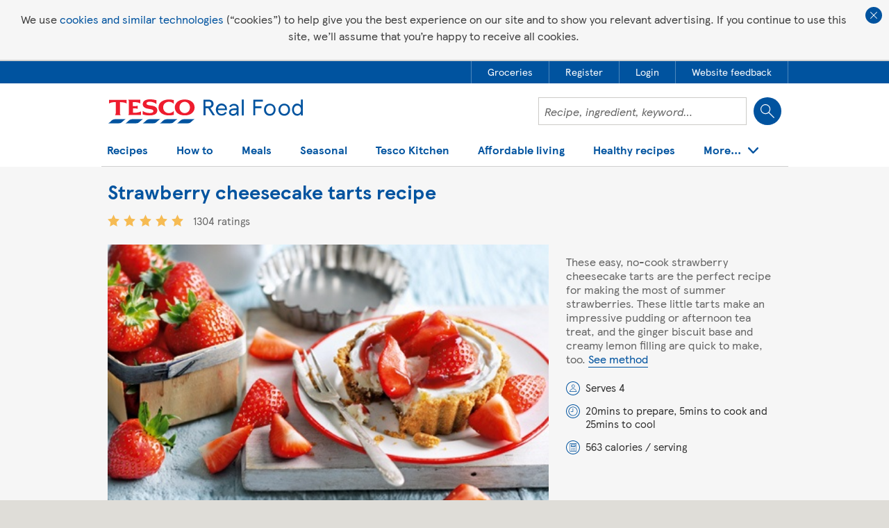

--- FILE ---
content_type: text/html; charset=utf-8
request_url: https://realfood.tesco.com/recipes/strawberry-cheesecake-tarts.html
body_size: 17290
content:


<!DOCTYPE html>
<html lang="en">

<head>
	<meta http-equiv="X-UA-Compatible" content="IE=edge" />
	<meta charset="utf-8" />
	<meta name="viewport" content="width=device-width, initial-scale=1, maximum-scale=1, user-scalable=1" />
	<title>
	Strawberry cheesecake tarts | Tesco Real Food
</title>
    
    <meta property="og:title" content="Strawberry cheesecake tarts | Tesco Real Food"/>
    <meta property="og:type" content="article" />
    <meta property="og:url" content="https://realfood.tesco.com/recipes/strawberry-cheesecake-tarts.html"/>
    <meta property="og:image" content="https://realfood.tesco.com/media/images/strawberry-tart-t-c4c7f7ba-0f40-411d-96c1-58136e029071-0-146x128.jpg" />
    <meta property="og:site_name" content="Tesco&#32;Real&#32;Food" />
    <meta property="og:description" content="Make the most of the this season's strawberries with this delicious recipe for strawberry cheesecake tarts. Find this recipe and many more at Tesco Real Food today!"/>

	
<link rel="stylesheet" type="text/css" href="/styles/global-style.min.css?zi9zxwdxqrhesqwq8ih7vkeapymdpzphe7xxuori"/>
<link rel="stylesheet" type="text/css" href="/styles/responsive-init.min.css?zi9zxwdxqrhesqwq8ih7vkeapymdpzphe7xxuori"/>
<link rel="stylesheet" type="text/css" href="/styles/_styles2017/style2017.min.css?z4hqoo5emdkmrvfznnfevzzejgc9oj8jaoobo7n1e8" media="screen"/>
<link rel="stylesheet" type="text/css" href="/styles/_styles2017/pages/recipe-2018.min.css?bneuarjwrxtrpj4olw1gk5iijhct7lgetkfqlchrgzg"/>

    <!-- injected css -->
    
    <!-- end injected css -->

	
		
	<!-- ads 2019 -->
    <script async='async' src='https://www.googletagservices.com/tag/js/gpt.js'></script>
    <script src='/scripts/ads/dunnhumby2019_v1.5.js'></script>
    <!-- end ads 2019 -->


    <style>
		.gpt-ad-slot {
			margin: auto;
			max-width: 970px;
			text-align: center;
			display: none;
		}

		.gpt-ad-slot-full {
			display: block;
		}

		#div-gpt-ad-realfood-hero-2.gpt-ad-slot-full {
			padding: 12px
		}

		.gpt-ad-slot-brand {
			max-width: 918px;
			/*max-height: 110px;*/
		}

		.gpt-ad-slot-brand iframe,
		.gpt-ad-slot-trade iframe {
			/*height: 110px;*/
		}

		@media only screen and (max-width: 553px) {
			.gpt-ad-slot-trade.gpt-ad-slot-mpu-yes iframe {
				/*height: 258px;*/
				/*max-height:258px;*/
			}
		}

		@media only screen and (max-width: 440px) {
			.gpt-ad-slot-brand.gpt-ad-slot-mpu-yes,
			.gpt-ad-slot-brand.gpt-ad-slot-mpu-yes iframe {
				/*height: 258px;*/
				/*max-height:258px;*/
			}
		}

		@media only screen and (min-width: 768px) and (max-width: 962px) {
			.section-popular-recipes .container .grid-8.has-mpu {
				width: 58.33%
			}
		}
    </style>

 <script type="application/ld+json">{
  "publisher": {
    "@type": "Organization",
    "url": "https://realfood.tesco.com",
    "logo": {
      "@type": "ImageObject",
      "url": "https://realfood.tesco.com/images/_images2017/tesco-logo-2017.svg"
    },
    "name": "Tesco Real Food"
  },
  "@context": "http://schema.org/",
  "@type": "recipe",
  "headline": "Strawberry cheesecake tarts recipe",
  "image": [
    {
      "@type": "ImageObject",
      "url": "https://realfood.tesco.com/media/images/strawberry-tart-h-5e6830b3-2e13-448b-a870-083f52e25ab3-0-472x310.jpg",
      "height": 310,
      "width": 472,
      "representativeOfPage": true,
      "caption": "strawberry tart (h)",
      "name": "strawberry tart (h)"
    },
    {
      "@type": "ImageObject",
      "url": "https://realfood.tesco.com/media/images/strawberry-tart-t-c4c7f7ba-0f40-411d-96c1-58136e029071-0-146x128.jpg",
      "height": 128,
      "representativeOfPage": true,
      "caption": "strawberry tart (t)",
      "name": "strawberry tart (t)"
    }
  ],
  "author": {
    "@type": "Organization",
    "@id": "https://realfood.tesco.com",
    "name": "Tesco Real Food"
  },
  "datePublished": "2013-05-30T13:02:53Z",
  "dateModified": "2022-07-06T09:51:46Z",
  "description": "Need something sweet but don’t want to cook? These strawberry cheesecake tarts are the answer. With a crumbly ginger biscuit base, Greek yogurt and soft cheese filling with strawberries and jam on top, these fruity treats are pure indulgence.",
  "prepTime": "PT20M",
  "cookTime": "PT5M",
  "totalTime": "PT50M",
  "keywords": "strawberry, tart, no bake, set, dessert, picnic, easy",
  "recipeYield": "4",
  "recipeCategory": "Dessert",
  "recipeCuisine": "British",
  "nutrition": {
    "@type": "NutritionInformation",
    "calories": "563 calories",
    "fatContent": "45 grams fat",
    "saturatedFatContent": "17 grams saturated fat",
    "carbohydrateContent": "12.1 grams carbohydrate",
    "sugarContent": "68 grams sugar",
    "fiberContent": "2.4 grams fibre",
    "proteinContent": "12.1 grams protein"
  },
  "recipeIngredient": [
    "200g ginger biscuits",
    "50g butter, melted",
    "300g light soft cheese",
    "150g Greek yogurt",
    "50g caster sugar",
    "1 lemon, finely zested, plus 3tbsp juice",
    "227g strawberries, hulled and quartered",
    "3tbsp seedless strawberry or raspberry jam"
  ],
  "recipeInstructions": [
    {
      "@type": "HowToStep",
      "text": "Put the biscuits in a food bag and crush with a rolling pin until fine (alternatively, whizz in a food processor until fine). Tip the biscuit crumbs into a large bowl and stir in the melted butter until combined."
    },
    {
      "@type": "HowToStep",
      "text": "Divide the biscuit mixture between 4 x 10cm fluted tart tins with removable bases or 4 x 10cm cups lined with nonstick baking paper. Using the back of a spoon, firmly press the mixture into the base and sides of each container. Set aside to chill while you make the filling."
    },
    {
      "@type": "HowToStep",
      "text": "In a mixing bowl, whisk the soft cheese, yogurt, sugar, lemon zest and juice until combined and creamy. Divide the filling between the tart tins and smooth the tops. Chill for at least 1 hr."
    },
    {
      "@type": "HowToStep",
      "text": "In a pan, melt the jam over a low heat until liquid, then set aside to cool a little."
    },
    {
      "@type": "HowToStep",
      "text": "Remove the cheesecakes from their tins or cups and arrange the strawberry quarters on top. Using a pastry brush, coat the fruit with the cooled jam until glossy and serve."
    }
  ],
  "aggregateRating": {
    "@type": "AggregateRating",
    "ratingValue": "5",
    "ratingCount": "1304",
    "bestRating": 5,
    "worstRating": 1
  },
  "url": "https://realfood.tesco.com/recipes/strawberry-cheesecake-tarts.html",
  "name": "Strawberry cheesecake tarts"
}</script>
	<!-- ga4 -->
	
<script async src="https://www.googletagmanager.com/gtag/js?id=G-WMSW9HPLMZ"></script>
<script>
    window.dataLayer = window.dataLayer || [];
    function gtag() { window.dataLayer.push(arguments); }
    gtag("js", new Date());
    gtag("config", "G-WMSW9HPLMZ");
</script>





<meta id="cm_pm_215" name="title" content="Strawberry&#32;Cheesecake&#32;Tarts&#32;-&#32;Tesco&#32;Real&#32;Food" /><meta name="description" content="Make&#32;the&#32;most&#32;of&#32;the&#32;this&#32;season&#39;s&#32;strawberries&#32;with&#32;this&#32;delicious&#32;recipe&#32;for&#32;strawberry&#32;cheesecake&#32;tarts.&#32;Find&#32;this&#32;recipe&#32;and&#32;many&#32;more&#32;at&#32;Tesco&#32;Real&#32;Food&#32;today!" />
<link rel="stylesheet" type="text/css" href="/styles/_styles2017/header2019.min.css?z4hqoo5emdkmrvfznnfevzzejgc9oj8jaoobo7n1e8"/>
<script src="/scripts/_scripts2017/header2019.min.js?1sfomfs3jntpc6bqrkjjio7bmnxz1me2ultc9ymcv4" defer></script>

<script>
    var navigationData = {"hygieneLinks":[{"metaData":{"data-container":"RecipesDetail.AccountPanel","data-track":"AccountPanel.btnHeaderGroceries"},"url":"https://www.tesco.com/groceries/?icid=realfood_grocery","label":"Groceries","hideFromMobileMenu":false,"openInNewWindow":true,"addToMobileMenu":true},{"metaData":{"data-container":"RecipesDetail.AccountPanel","data-track":"AccountPanel.btnHeaderRegisterTesco"},"url":"https://www.tesco.com/account/register/en-GB","label":"Register","hideFromMobileMenu":false,"openInNewWindow":false,"addToMobileMenu":true},{"metaData":{"data-container":"RecipesDetail.AccountPanel","data-track":"AccountPanel.btnHeaderLoginTesco"},"url":"https://secure.tesco.com/account/en-GB/login?from=https%3A%2F%2Frealfood.tesco.com%2Frecipes%2Fstrawberry-cheesecake-tarts.html","label":"Login","hideFromMobileMenu":false,"openInNewWindow":false},{"metaData":{"data-container":"RecipesDetail.AccountPanel","data-track":"AccountPanel.btnHeaderFeedback"},"url":"javascript:oo_feedback.show();","label":"Website feedback","hideFromMobileMenu":false,"openInNewWindow":false}],"search":{"field":{"id":"txtSearch","name":"txtSearch","metaData":{"data-search-section":"Homepage Search"}},"button":{"metaData":{"data-container":"RecipesDetail.Header","data-track":"Header.btnRecipeSearch"}},"url":null,"label":"Search","hideFromMobileMenu":false},"navigationItems":[{"subItems":[{"url":"https://realfood.tesco.com/italian-recipes.html","label":"Italian recipes","hideFromMobileMenu":false},{"url":"/recipes/popular/slow-cooker-recipes.html","label":"Slow-cooker recipes","hideFromMobileMenu":false},{"url":"/vegan-recipes.html","label":"Vegan recipes","hideFromMobileMenu":false,"addToMobileMenu":true},{"url":"/recipes/special-diets/vegetarian-recipes.html","label":"Vegetarian recipes","hideFromMobileMenu":false,"addToMobileMenu":true},{"url":"/baking.html","label":"Baking recipes","hideFromMobileMenu":false,"addToMobileMenu":true},{"url":"/fakeaway-recipes.html","label":"Fakeaway recipes","hideFromMobileMenu":false,"addToMobileMenu":true},{"url":"/family-favourites.html","label":"Family favourites","hideFromMobileMenu":false,"addToMobileMenu":true},{"url":"/under-30-minute-meals.html","label":"30 minute meals","hideFromMobileMenu":false,"addToMobileMenu":true},{"url":"/category/air-fryer.html","label":"Air-fryer recipes","hideFromMobileMenu":false,"addToMobileMenu":true},{"url":"/vegetable-recipes-and-dishes.html","label":"Vegetable recipes and dishes","hideFromMobileMenu":false,"addToMobileMenu":true},{"url":"/fruit-recipes-and-dishes.html","label":"Fruit recipes and dishes","hideFromMobileMenu":false,"addToMobileMenu":true},{"url":"/recipes-for-one.html","label":"Recipes for one","hideFromMobileMenu":false,"addToMobileMenu":true},{"url":"/recipes-for-two.html","label":"Recipes for two","hideFromMobileMenu":false,"addToMobileMenu":true},{"url":"/sunday-roast-dinners.html","label":"Roast dinners","hideFromMobileMenu":false,"addToMobileMenu":true},{"url":"/curry-recipes.html","label":"Curry recipes","hideFromMobileMenu":false,"addToMobileMenu":true},{"url":"/pie-recipes.html","label":"Pie recipes","hideFromMobileMenu":false,"addToMobileMenu":true},{"url":"/recipes/collections/soup-recipes.html","label":"Soup recipes","hideFromMobileMenu":false,"addToMobileMenu":true},{"url":"/recipes/special-diets/dairy-free-recipes.html","label":"Dairy-free recipes","hideFromMobileMenu":false,"addToMobileMenu":true},{"url":"/recipes/special-diets/gluten-free-recipes.html","label":"Gluten-free recipes","hideFromMobileMenu":false,"addToMobileMenu":true},{"url":"/recipes-from-around-the-world.html","label":"Recipes from around the world","hideFromMobileMenu":false},{"url":"/student-recipes.html","label":"Student meals and recipe ideas","hideFromMobileMenu":false,"addToMobileMenu":true},{"url":"/food-ideas-for-kids.html","label":"Kids' recipes","hideFromMobileMenu":false,"addToMobileMenu":true},{"url":"/3-ingredient-recipes.html","label":"3-ingredient recipes","hideFromMobileMenu":false,"addToMobileMenu":true},{"url":"/baking/cake-recipes.html","label":"Cake recipes","hideFromMobileMenu":false,"addToMobileMenu":true},{"url":"/drinks-and-beverage-recipes.html","label":"Drinks recipes","hideFromMobileMenu":false,"addToMobileMenu":true},{"url":"/cocktail-recipes-and-ideas.html","label":"Cocktail recipes and ideas","hideFromMobileMenu":false,"addToMobileMenu":true},{"url":"/food-is-everything.html","label":"Food is everything","hideFromMobileMenu":false,"addToMobileMenu":true},{"url":"/picnic-ideas.html","label":"Picnic ideas","hideFromMobileMenu":false,"addToMobileMenu":true},{"url":"/bbq-food-ideas.html","label":"BBQ dishes and grill recipes","hideFromMobileMenu":false,"addToMobileMenu":true},{"url":"/forever-recipes.html","label":"Forever recipes","hideFromMobileMenu":false,"addToMobileMenu":true},{"url":"/chicken-recipes.html","label":"Chicken recipes","hideFromMobileMenu":false},{"url":"/recipes/grains-pulses-and-pasta/pasta-recipes.html","label":"Pasta recipes","hideFromMobileMenu":false,"addToMobileMenu":true},{"url":"/recipes/fish-and-seafood/salmon-recipes.html","label":"Salmon recipes","hideFromMobileMenu":false,"addToMobileMenu":true},{"url":"/recipes/meat/lamb-recipes.html","label":"Lamb recipes","hideFromMobileMenu":false,"addToMobileMenu":true},{"url":"/recipes/meat/beef-recipes.html","label":"Beef recipes","hideFromMobileMenu":false,"addToMobileMenu":true},{"url":"/recipes/fish-and-seafood/cod-recipes.html","label":"Cod recipes","hideFromMobileMenu":false,"addToMobileMenu":true},{"url":"/recipes/fish-and-seafood/prawn-recipes.html","label":"Prawn recipes","hideFromMobileMenu":false,"addToMobileMenu":true},{"url":"/recipes/meat/pork.html","label":"Pork recipes","hideFromMobileMenu":false,"addToMobileMenu":true},{"url":"/recipes/dairy/cheese-recipes.html","label":"Cheese recipes","hideFromMobileMenu":false,"addToMobileMenu":true},{"url":"/recipes/popular/bread-recipes.html","label":"Bread recipes","hideFromMobileMenu":false,"addToMobileMenu":true},{"url":"/recipes.html","label":"All recipes","hideFromMobileMenu":false,"addToMobileMenu":true}],"promoCards":[{"title":"Baby weaning recipes","link":"/baby-weaning-recipes.html","image":"/media/images/290x130-Banana-and-blueberry-chia-pots-af09466a-1850-41c5-b936-9fe86a0984e0-0-290x130.jpg"}],"url":null,"label":"Recipes","hideFromMobileMenu":false,"openInNewWindow":false},{"subItems":[{"url":"/step-by-steps.html","label":"Step-by-steps","hideFromMobileMenu":false,"addToMobileMenu":true},{"url":"/helpful-lists.html","label":"Tips and trends","hideFromMobileMenu":false,"addToMobileMenu":true},{"url":"/top-10s.html","label":"Top 10s","hideFromMobileMenu":false,"addToMobileMenu":true},{"url":"/cooking-calculator.html","label":"Cooking calculator","hideFromMobileMenu":false,"addToMobileMenu":true}],"promoCards":[{"title":"Videos","link":"/videos.html","image":"/media/images/290x130-video-promo-1cb1ae8e-305c-41ea-812c-bf8130f9b633-0-290x130.jpg"}],"url":null,"label":"How to","hideFromMobileMenu":false,"openInNewWindow":false},{"subItems":[{"url":"/recipes/courses/breakfast-recipes.html","label":"Breakfast","hideFromMobileMenu":false,"addToMobileMenu":true},{"url":"/recipes/courses/brunch-ideas.html","label":"Brunch","hideFromMobileMenu":false,"addToMobileMenu":true},{"url":"/recipes/courses/lunch-recipes.html","label":"Lunch","hideFromMobileMenu":false,"addToMobileMenu":true},{"url":"/recipes/courses/dessert-recipes.html","label":"Dessert","hideFromMobileMenu":false,"addToMobileMenu":true}],"promoCards":[{"title":"Dinner recipes","link":"/recipes/courses/dinner-recipes.html","image":"/media/images/290x130-dinner-recipes-promo-312c2c45-1728-4f44-8e78-54e3d779115b-0-290x130.jpg"}],"url":null,"label":"Meals","hideFromMobileMenu":false,"openInNewWindow":false},{"subItems":[{"url":"/recipes/events/lunar-new-year.html","label":"Lunar New Year recipes","hideFromMobileMenu":false,"addToMobileMenu":true},{"url":"/valentines-meal-planner.html","label":"Valentine's Day meal planner","hideFromMobileMenu":false,"addToMobileMenu":true},{"url":"/valentines-day.html","label":"Valentine's Day recipes","hideFromMobileMenu":false,"addToMobileMenu":true},{"url":"/curatedlist/seven-easy-recipes-to-cook-with-your-kids-this-half-term.html","label":"Half-term holidays","hideFromMobileMenu":false,"addToMobileMenu":true},{"url":"/pancake-day.html","label":"Pancake Day recipes","hideFromMobileMenu":false,"addToMobileMenu":true},{"url":"/mothers-day.html","label":"Mother's Day recipes","hideFromMobileMenu":false,"addToMobileMenu":true},{"url":"/category/ramadan-and-eid-recipes.html","label":"Ramadan and Eid recipes","hideFromMobileMenu":false,"addToMobileMenu":true},{"url":"/easter-recipes.html","label":"Easter recipes","hideFromMobileMenu":false,"addToMobileMenu":true},{"url":"/fathers-day.html","label":"Father's Day","hideFromMobileMenu":false,"addToMobileMenu":true},{"url":"/food-love-stories.html","label":"Food Love Stories","hideFromMobileMenu":false,"addToMobileMenu":true},{"url":"/curatedlist/recipes-to-celebrate-pride-month.html","label":"Recipes to celebrate Pride month","hideFromMobileMenu":false,"addToMobileMenu":true},{"url":"/celebration-recipes.html","label":"Celebration recipes","hideFromMobileMenu":false,"addToMobileMenu":true},{"url":"/summer.html","label":"Summer recipes","hideFromMobileMenu":false,"addToMobileMenu":true},{"url":"/thats-dinner-sorted.html","label":"That's dinner sorted","hideFromMobileMenu":false,"addToMobileMenu":true},{"url":"/curatedlist/10-diwali-recipes.html","label":"Diwali recipes","hideFromMobileMenu":false,"addToMobileMenu":true},{"url":"/halloween.html","label":"Halloween recipes and ideas","hideFromMobileMenu":false},{"url":"/get-ahead-for-christmas.html","label":"Get ahead for Christmas","hideFromMobileMenu":false,"addToMobileMenu":true},{"url":"https://realfood.tesco.com/edible-gift-recipes.html","label":"Edible gifts","hideFromMobileMenu":false,"addToMobileMenu":true},{"url":"/christmas.html","label":"Christmas and New Year recipes","hideFromMobileMenu":false,"addToMobileMenu":true},{"url":"/videos/christmas-videos.html","label":"Christmas videos","hideFromMobileMenu":false,"addToMobileMenu":true}],"promoCards":[{"title":"What's in season","link":"https://realfood.tesco.com/whats-in-season.html","image":"/media/images/290x130-promo-in-season-jan-26-Microwave-pearl-barley-risotto-e425638c-1444-4db3-9254-cd9a528432ce-0-1400x919-cf0fa0ba-f61b-4889-8832-e0846e1a6e67-0-290x130.jpg"}],"url":null,"label":"Seasonal","hideFromMobileMenu":false,"openInNewWindow":false},{"subItems":[],"promoCards":[],"url":"/the-kitchen.html","label":"Tesco Kitchen","hideFromMobileMenu":false,"openInNewWindow":false},{"subItems":[{"url":"/budget-meals.html","label":"Budget meals","hideFromMobileMenu":false,"addToMobileMenu":true},{"url":"/category/air-fryer.html","label":"Air-fryer recipes","hideFromMobileMenu":false,"addToMobileMenu":true},{"url":"/low-energy-recipes.html","label":"Low-energy recipes","hideFromMobileMenu":false,"addToMobileMenu":true},{"url":"/budget-meals/healthy.html","label":"Healthy on a budget","hideFromMobileMenu":false,"addToMobileMenu":true},{"url":"/reduce-food-waste.html","label":"Food waste","hideFromMobileMenu":false,"addToMobileMenu":true},{"url":"/clever-ways-to-use-up-leftovers.html","label":"Leftovers","hideFromMobileMenu":false,"addToMobileMenu":true},{"url":"/weekly-meal-plans.html","label":"Weekly meal plans","hideFromMobileMenu":false,"addToMobileMenu":true},{"url":"/5-easy-family-dinners-for-25.html","label":"5 for £25","hideFromMobileMenu":false,"addToMobileMenu":true},{"url":"/batch-cooking-recipes-and-ideas.html","label":"Batch-cooking recipes and ideas","hideFromMobileMenu":false,"addToMobileMenu":true}],"promoCards":[{"title":"Slow-cooker recipes","link":"/slow-cooker-recipes.html","image":"/media/images/290x130-Slow-cooker-recipes-3af671c6-1713-44fa-823a-f6169d3c7fa5-0-290x130.jpg"}],"url":null,"label":"Affordable living","hideFromMobileMenu":false,"openInNewWindow":false,"addToMobileMenu":true},{"subItems":[{"url":"healthy-recipes.html","label":"Healthy recipes","hideFromMobileMenu":false,"addToMobileMenu":true},{"url":"https://realfood.tesco.com/article/health/a-simple-guide-to-healthy-eating.html","label":"A simple guide to healthy eating","hideFromMobileMenu":false},{"url":"/diabetes-recipes.html","label":"Diabetes recipes","hideFromMobileMenu":false,"addToMobileMenu":true},{"url":"/heart-healthy-recipes.html","label":"Heart healthy recipes","hideFromMobileMenu":false,"addToMobileMenu":true},{"url":"https://realfood.tesco.com/article/health/a-simple-guide-to-protein.html","label":"Guide to protein and high-protein foods","hideFromMobileMenu":false},{"url":"https://realfood.tesco.com/healthy-recipes/high-protein-meals.html","label":"High-protein meals","hideFromMobileMenu":false},{"url":"https://realfood.tesco.com/article/health/a-simple-guide-to-fibre-and-high-fibre-foods.html","label":"Guide to fibre and high-fibre foods","hideFromMobileMenu":false},{"url":"https://realfood.tesco.com/healthy-recipes/high-fibre-meals.html","label":"High-fibre meals","hideFromMobileMenu":false},{"url":"/healthy-recipes/healthy-breakfast-ideas.html","label":"Healthy breakfast ideas","hideFromMobileMenu":false,"addToMobileMenu":true},{"url":"/healthy-recipes/healthy-lunch-ideas.html","label":"Healthy lunch ideas","hideFromMobileMenu":false,"addToMobileMenu":true},{"url":"/healthy-recipes/healthy-dinner-ideas.html","label":"Healthy dinner ideas","hideFromMobileMenu":false,"addToMobileMenu":true},{"url":"/category/healthy-dessert.html","label":"Healthy dessert recipes","hideFromMobileMenu":false,"addToMobileMenu":true},{"url":"/healthy-recipes/quick-healthy.html","label":"Quick healthy meals","hideFromMobileMenu":false,"addToMobileMenu":true}],"promoCards":[{"title":"5-a-day recipes","link":"/5-a-day-recipes.html","image":"/media/images/290x130-5-a-day-promo-9afa8c4f-f639-46fd-8249-efe1eab056e5-0-290x130.jpg"}],"url":null,"label":"Healthy recipes","hideFromMobileMenu":false,"openInNewWindow":false},{"subItems":[{"url":"https://www.tesco.com/account/register/en-GB","label":"Register","hideFromMobileMenu":false,"addToMobileMenu":true},{"url":"https://secure.tesco.com/account/en-GB/login?from=https%3A%2F%2Frealfood.tesco.com%2Frecipes%2Fstrawberry-cheesecake-tarts.html","label":"Login","hideFromMobileMenu":false},{"url":"/find-the-perfect-meal-plan.html","label":"Meal planner","hideFromMobileMenu":false,"addToMobileMenu":true},{"url":"/recipes/recipe-binder.html","label":"Recipe binder","hideFromMobileMenu":false,"addToMobileMenu":true},{"url":"https://realfood.tesco.com/article/authors/the-tesco-real-food-team.html","label":"About us","hideFromMobileMenu":false}],"promoCards":[{"title":"Recipe finder","link":"/what-can-i-make-with.html","image":"/media/images/290x130-recipe-finder-promo-b2c74c9e-f6b9-4019-8750-62cb1433f664-0-290x130.jpg"}],"url":null,"label":"Your Real Food","hideFromMobileMenu":false,"openInNewWindow":false}]};
    var searchString = '';
</script>
<link id="canonicalLink" rel="canonical" href="https://realfood.tesco.com/recipes/strawberry-cheesecake-tarts.html" /><meta name="thumbnail" content="https://realfood.tesco.com/media/images/strawberry-tart-t-c4c7f7ba-0f40-411d-96c1-58136e029071-0-146x128.jpg" /></head>
<body class="autocomplete-B ">

	<a href="#content" class="skiptocontent">Skip to content</a>

	<form method="post" action="https://realfood.tesco.com/recipes/strawberry-cheesecake-tarts.html" id="form">
<div class="aspNetHidden">
<input type="hidden" name="__VIEWSTATE" id="__VIEWSTATE" value="XVYCNp0n21HpKfIqDRZwwad4yNJVgK0PuOzErdd6hRItnRjztPfIhEBrAZ/03qTL7uExDQ==" />
</div>

<div class="aspNetHidden">

	<input type="hidden" name="__VIEWSTATEGENERATOR" id="__VIEWSTATEGENERATOR" value="CA0B0334" />
</div>

		
<div class="cookie-policy">
	<div class="cookie-policy__bg">
		<p class="cookie-policy__text">We use <a class="cookie-policy__link" href="https://www.tesco.com/help/privacy-and-cookies/privacy-centre/privacy-policy-information/privacy-policy/" target="_blank">cookies and similar technologies</a> (“cookies”) to help give you the best experience on our site and to show you relevant advertising. If you continue to use this site, we’ll assume that you’re happy to receive all cookies.</p>
		<button class="cookie-policy__btn" type="button" >Close cookie policy banner</button>
	</div>
</div>

		

		







		<div id="div-gpt-ad-realfood-hero-2" class="gpt-ad-slot ">
			<script>
				googletag.cmd.push(function () { googletag.display('div-gpt-ad-realfood-hero-2'); });
			</script>
        </div>
<!--heroad-->

<div id="ddl-header">

	<header class="ddl-header">

        
		<div class="ddl-header__global">
			<nav class="ddl-header__container ddl-header__global-nav">
				<ul class="ddl-header__global-list">
            
                <li class="ddl-header__global-item"><a href="https://www.tesco.com/groceries/?icid=realfood_grocery" target="_blank" class="ddl-header__global-link" data-container="RecipesDetail.AccountPanel" data-track="AccountPanel.btnHeaderGroceries"><span class="ddl-header__global-link-text">Groceries</span></a></li>
            
                <li class="ddl-header__global-item"><a href="https://www.tesco.com/account/register/en-GB" class="ddl-header__global-link" data-container="RecipesDetail.AccountPanel" data-track="AccountPanel.btnHeaderRegisterTesco"><span class="ddl-header__global-link-text">Register</span></a></li>
            
                <li class="ddl-header__global-item"><a href="https://secure.tesco.com/account/en-GB/login?from=https%3A%2F%2Frealfood.tesco.com%2Frecipes%2Fstrawberry-cheesecake-tarts.html" class="ddl-header__global-link" data-container="RecipesDetail.AccountPanel" data-track="AccountPanel.btnHeaderLoginTesco"><span class="ddl-header__global-link-text">Login</span></a></li>
            
                <li class="ddl-header__global-item"><a href="javascript:oo_feedback.show();" class="ddl-header__global-link" data-container="RecipesDetail.AccountPanel" data-track="AccountPanel.btnHeaderFeedback"><span class="ddl-header__global-link-text">Website feedback</span></a></li>
            
				</ul>
			</nav>
		</div>
            
			
		<div class="ddl-header__bg-container">
			<div class="ddl-header__container ddl-header__border">
				<div class="ddl-header__mobile-container"><a href="/" class="ddl-header__logo"><img src="/images/_images2017/tesco-logo-2017.svg" alt="Tesco Real Food"></a>
					
                    
                    <div class="ddl-header__flex">
						<div class="ddl-header__search"><input name="txtSearch" type="text" id="txtSearch" value="" class="ddl-header__search-field" placeholder="Recipe, ingredient, keyword&#x2026;" data-search-section="Homepage Search"><input type="button" value="Search" class="ddl-header__search-btn" data-container="RecipesDetail.Header" data-track="Header.btnRecipeSearch">
							<div class="ddl-header__autocomplete-wrapper"></div>
						</div>
						<div class="ddl-header__mobile-btns"><button class="ddl-header__mobile-btn ddl-header__mobile-btn_search" type="button">Show search field</button><button class="ddl-header__mobile-btn ddl-header__mobile-btn_menu" type="button">Show navigation</button></div>
					</div>
                    

				</div>

                
				    <div class="ddl-header__menu">
					    <div class="ddl-header__close-wrapper"><button class="ddl-header__close-btn" type="button">Close</button></div>
					    <nav class="ddl-header__nav-container"><button class="ddl-header__btn-back" type="button">Back</button>
                            <ul class="ddl-header__nav">
                    
							    <li class="ddl-header__nav-wrapper">
                                        <button class="ddl-header__nav-item" type="button" aria-expanded="false">Recipes</button>
                                        
                                    
                                            <ul class="ddl-header__seo-links">
                                        
                                            <li class=""><a href="https://realfood.tesco.com/italian-recipes.html">Italian recipes</a></li>
                                        
                                            <li class=""><a href="/recipes/popular/slow-cooker-recipes.html">Slow-cooker recipes</a></li>
                                        
                                            <li class=""><a href="/vegan-recipes.html">Vegan recipes</a></li>
                                        
                                            <li class=""><a href="/recipes/special-diets/vegetarian-recipes.html">Vegetarian recipes</a></li>
                                        
                                            <li class=""><a href="/baking.html">Baking recipes</a></li>
                                        
                                            <li class=""><a href="/fakeaway-recipes.html">Fakeaway recipes</a></li>
                                        
                                            <li class=""><a href="/family-favourites.html">Family favourites</a></li>
                                        
                                            <li class=""><a href="/under-30-minute-meals.html">30 minute meals</a></li>
                                        
                                            <li class=""><a href="/category/air-fryer.html">Air-fryer recipes</a></li>
                                        
                                            <li class=""><a href="/vegetable-recipes-and-dishes.html">Vegetable recipes and dishes</a></li>
                                        
                                            <li class=""><a href="/fruit-recipes-and-dishes.html">Fruit recipes and dishes</a></li>
                                        
                                            <li class=""><a href="/recipes-for-one.html">Recipes for one</a></li>
                                        
                                            <li class=""><a href="/recipes-for-two.html">Recipes for two</a></li>
                                        
                                            <li class=""><a href="/sunday-roast-dinners.html">Roast dinners</a></li>
                                        
                                            <li class=""><a href="/curry-recipes.html">Curry recipes</a></li>
                                        
                                            <li class=""><a href="/pie-recipes.html">Pie recipes</a></li>
                                        
                                            <li class=""><a href="/recipes/collections/soup-recipes.html">Soup recipes</a></li>
                                        
                                            <li class=""><a href="/recipes/special-diets/dairy-free-recipes.html">Dairy-free recipes</a></li>
                                        
                                            <li class=""><a href="/recipes/special-diets/gluten-free-recipes.html">Gluten-free recipes</a></li>
                                        
                                            <li class=""><a href="/recipes-from-around-the-world.html">Recipes from around the world</a></li>
                                        
                                            <li class=""><a href="/student-recipes.html">Student meals and recipe ideas</a></li>
                                        
                                            <li class=""><a href="/food-ideas-for-kids.html">Kids&#39; recipes</a></li>
                                        
                                            <li class=""><a href="/3-ingredient-recipes.html">3-ingredient recipes</a></li>
                                        
                                            <li class=""><a href="/baking/cake-recipes.html">Cake recipes</a></li>
                                        
                                            <li class=""><a href="/drinks-and-beverage-recipes.html">Drinks recipes</a></li>
                                        
                                            <li class=""><a href="/cocktail-recipes-and-ideas.html">Cocktail recipes and ideas</a></li>
                                        
                                            <li class=""><a href="/food-is-everything.html">Food is everything</a></li>
                                        
                                            <li class=""><a href="/picnic-ideas.html">Picnic ideas</a></li>
                                        
                                            <li class=""><a href="/bbq-food-ideas.html">BBQ dishes and grill recipes</a></li>
                                        
                                            <li class=""><a href="/forever-recipes.html">Forever recipes</a></li>
                                        
                                            <li class=""><a href="/chicken-recipes.html">Chicken recipes</a></li>
                                        
                                            <li class=""><a href="/recipes/grains-pulses-and-pasta/pasta-recipes.html">Pasta recipes</a></li>
                                        
                                            <li class=""><a href="/recipes/fish-and-seafood/salmon-recipes.html">Salmon recipes</a></li>
                                        
                                            <li class=""><a href="/recipes/meat/lamb-recipes.html">Lamb recipes</a></li>
                                        
                                            <li class=""><a href="/recipes/meat/beef-recipes.html">Beef recipes</a></li>
                                        
                                            <li class=""><a href="/recipes/fish-and-seafood/cod-recipes.html">Cod recipes</a></li>
                                        
                                            <li class=""><a href="/recipes/fish-and-seafood/prawn-recipes.html">Prawn recipes</a></li>
                                        
                                            <li class=""><a href="/recipes/meat/pork.html">Pork recipes</a></li>
                                        
                                            <li class=""><a href="/recipes/dairy/cheese-recipes.html">Cheese recipes</a></li>
                                        
                                            <li class=""><a href="/recipes/popular/bread-recipes.html">Bread recipes</a></li>
                                        
                                            <li class=""><a href="/recipes.html">All recipes</a></li>
                                        
                                            </ul>
                                        
							    </li>							
                    
							    <li class="ddl-header__nav-wrapper">
                                        <button class="ddl-header__nav-item" type="button" aria-expanded="false">How to</button>
                                        
                                    
                                            <ul class="ddl-header__seo-links">
                                        
                                            <li class=""><a href="/step-by-steps.html">Step-by-steps</a></li>
                                        
                                            <li class=""><a href="/helpful-lists.html">Tips and trends</a></li>
                                        
                                            <li class=""><a href="/top-10s.html">Top 10s</a></li>
                                        
                                            <li class=""><a href="/cooking-calculator.html">Cooking calculator</a></li>
                                        
                                            </ul>
                                        
							    </li>							
                    
							    <li class="ddl-header__nav-wrapper">
                                        <button class="ddl-header__nav-item" type="button" aria-expanded="false">Meals</button>
                                        
                                    
                                            <ul class="ddl-header__seo-links">
                                        
                                            <li class=""><a href="/recipes/courses/breakfast-recipes.html">Breakfast</a></li>
                                        
                                            <li class=""><a href="/recipes/courses/brunch-ideas.html">Brunch</a></li>
                                        
                                            <li class=""><a href="/recipes/courses/lunch-recipes.html">Lunch</a></li>
                                        
                                            <li class=""><a href="/recipes/courses/dessert-recipes.html">Dessert</a></li>
                                        
                                            </ul>
                                        
							    </li>							
                    
							    <li class="ddl-header__nav-wrapper">
                                        <button class="ddl-header__nav-item" type="button" aria-expanded="false">Seasonal</button>
                                        
                                    
                                            <ul class="ddl-header__seo-links">
                                        
                                            <li class=""><a href="/recipes/events/lunar-new-year.html">Lunar New Year recipes</a></li>
                                        
                                            <li class=""><a href="/valentines-meal-planner.html">Valentine&#39;s Day meal planner</a></li>
                                        
                                            <li class=""><a href="/valentines-day.html">Valentine&#39;s Day recipes</a></li>
                                        
                                            <li class=""><a href="/curatedlist/seven-easy-recipes-to-cook-with-your-kids-this-half-term.html">Half-term holidays</a></li>
                                        
                                            <li class=""><a href="/pancake-day.html">Pancake Day recipes</a></li>
                                        
                                            <li class=""><a href="/mothers-day.html">Mother&#39;s Day recipes</a></li>
                                        
                                            <li class=""><a href="/category/ramadan-and-eid-recipes.html">Ramadan and Eid recipes</a></li>
                                        
                                            <li class=""><a href="/easter-recipes.html">Easter recipes</a></li>
                                        
                                            <li class=""><a href="/fathers-day.html">Father&#39;s Day</a></li>
                                        
                                            <li class=""><a href="/food-love-stories.html">Food Love Stories</a></li>
                                        
                                            <li class=""><a href="/curatedlist/recipes-to-celebrate-pride-month.html">Recipes to celebrate Pride month</a></li>
                                        
                                            <li class=""><a href="/celebration-recipes.html">Celebration recipes</a></li>
                                        
                                            <li class=""><a href="/summer.html">Summer recipes</a></li>
                                        
                                            <li class=""><a href="/thats-dinner-sorted.html">That&#39;s dinner sorted</a></li>
                                        
                                            <li class=""><a href="/curatedlist/10-diwali-recipes.html">Diwali recipes</a></li>
                                        
                                            <li class=""><a href="/halloween.html">Halloween recipes and ideas</a></li>
                                        
                                            <li class=""><a href="/get-ahead-for-christmas.html">Get ahead for Christmas</a></li>
                                        
                                            <li class=""><a href="https://realfood.tesco.com/edible-gift-recipes.html">Edible gifts</a></li>
                                        
                                            <li class=""><a href="/christmas.html">Christmas and New Year recipes</a></li>
                                        
                                            <li class=""><a href="/videos/christmas-videos.html">Christmas videos</a></li>
                                        
                                            </ul>
                                        
							    </li>							
                    
							    <li class="ddl-header__nav-wrapper">
                                        
                                        <a href="/the-kitchen.html" class="ddl-header__nav-item">Tesco Kitchen</a>
                                    
                                            <ul class="ddl-header__seo-links">
                                        
                                            </ul>
                                        
							    </li>							
                    
							    <li class="ddl-header__nav-wrapper">
                                        <button class="ddl-header__nav-item" type="button" aria-expanded="false">Affordable living</button>
                                        
                                    
                                            <ul class="ddl-header__seo-links">
                                        
                                            <li class=""><a href="/budget-meals.html">Budget meals</a></li>
                                        
                                            <li class=""><a href="/category/air-fryer.html">Air-fryer recipes</a></li>
                                        
                                            <li class=""><a href="/low-energy-recipes.html">Low-energy recipes</a></li>
                                        
                                            <li class=""><a href="/budget-meals/healthy.html">Healthy on a budget</a></li>
                                        
                                            <li class=""><a href="/reduce-food-waste.html">Food waste</a></li>
                                        
                                            <li class=""><a href="/clever-ways-to-use-up-leftovers.html">Leftovers</a></li>
                                        
                                            <li class=""><a href="/weekly-meal-plans.html">Weekly meal plans</a></li>
                                        
                                            <li class=""><a href="/5-easy-family-dinners-for-25.html">5 for £25</a></li>
                                        
                                            <li class=""><a href="/batch-cooking-recipes-and-ideas.html">Batch-cooking recipes and ideas</a></li>
                                        
                                            </ul>
                                        
							    </li>							
                    
							    <li class="ddl-header__nav-wrapper">
                                        <button class="ddl-header__nav-item" type="button" aria-expanded="false">Healthy recipes</button>
                                        
                                    
                                            <ul class="ddl-header__seo-links">
                                        
                                            <li class=""><a href="healthy-recipes.html">Healthy recipes</a></li>
                                        
                                            <li class=""><a href="https://realfood.tesco.com/article/health/a-simple-guide-to-healthy-eating.html">A simple guide to healthy eating</a></li>
                                        
                                            <li class=""><a href="/diabetes-recipes.html">Diabetes recipes</a></li>
                                        
                                            <li class=""><a href="/heart-healthy-recipes.html">Heart healthy recipes</a></li>
                                        
                                            <li class=""><a href="https://realfood.tesco.com/article/health/a-simple-guide-to-protein.html">Guide to protein and high-protein foods</a></li>
                                        
                                            <li class=""><a href="https://realfood.tesco.com/healthy-recipes/high-protein-meals.html">High-protein meals</a></li>
                                        
                                            <li class=""><a href="https://realfood.tesco.com/article/health/a-simple-guide-to-fibre-and-high-fibre-foods.html">Guide to fibre and high-fibre foods</a></li>
                                        
                                            <li class=""><a href="https://realfood.tesco.com/healthy-recipes/high-fibre-meals.html">High-fibre meals</a></li>
                                        
                                            <li class=""><a href="/healthy-recipes/healthy-breakfast-ideas.html">Healthy breakfast ideas</a></li>
                                        
                                            <li class=""><a href="/healthy-recipes/healthy-lunch-ideas.html">Healthy lunch ideas</a></li>
                                        
                                            <li class=""><a href="/healthy-recipes/healthy-dinner-ideas.html">Healthy dinner ideas</a></li>
                                        
                                            <li class=""><a href="/category/healthy-dessert.html">Healthy dessert recipes</a></li>
                                        
                                            <li class=""><a href="/healthy-recipes/quick-healthy.html">Quick healthy meals</a></li>
                                        
                                            </ul>
                                        
							    </li>							
                    
							    <li class="ddl-header__nav-wrapper">
                                        <button class="ddl-header__nav-item" type="button" aria-expanded="false">Your Real Food</button>
                                        
                                    
                                            <ul class="ddl-header__seo-links">
                                        
                                            <li class=""><a href="https://www.tesco.com/account/register/en-GB">Register</a></li>
                                        
                                            <li class=""><a href="https://secure.tesco.com/account/en-GB/login?from=https%3A%2F%2Frealfood.tesco.com%2Frecipes%2Fstrawberry-cheesecake-tarts.html">Login</a></li>
                                        
                                            <li class=""><a href="/find-the-perfect-meal-plan.html">Meal planner</a></li>
                                        
                                            <li class=""><a href="/recipes/recipe-binder.html">Recipe binder</a></li>
                                        
                                            <li class=""><a href="https://realfood.tesco.com/article/authors/the-tesco-real-food-team.html">About us</a></li>
                                        
                                            </ul>
                                        
							    </li>							
                    
							    <li class="ddl-header__nav-wrapper ddl-header__nav-wrapper_mob-only"><a class="ddl-header__nav-item" href="https://www.tesco.com/groceries/?icid=realfood_grocery">Groceries</a></li>
							    <li class="ddl-header__nav-wrapper-more" data-hidden><button class="ddl-header__nav-item ddl-header__nav-item_more" type="button">More...<svg class="ddl-header__more-btn" xmlns="http://www.w3.org/2000/svg" viewBox="0 0 15 9">
										    <path d="M13.8 0c-.3 0-.6.1-.8.4L7.5 6.1 2 .4C1.8.1 1.5 0 1.2 0S.6.1.3.4C.1.7 0 1 0 1.3s.1.6.3.8l6.3 6.6c.2.2.6.3.9.3s.7-.1.9-.4l6.3-6.5c.2-.2.3-.5.3-.8 0-.4-.2-.6-.4-.9-.2-.3-.5-.4-.8-.4z" /></svg></button></li>
						    </ul>

                            <div class="ddl-header__sub-nav"><button class="ddl-header__close-btn ddl-header__close-btn_subnav" type="button">Close</button>
						    <div></div>
						    </div>
					    </nav>
                    </div>
                    

			</div>
		</div>
		
	</header>

</div>


				
		<div id="content"></div>

		<main id="phContent" data-container="RecipesDetail." class="recipe-detail">

			
				<section class="recipe-detail__container recipe-detail__container_white-mob">
                    
                    <div class="recipe-detail__ad">
                    





		<div id="div-gpt-ad-realfood-wide-0" class="gpt-ad-slot ">
			<script>
				googletag.cmd.push(function () { googletag.display('div-gpt-ad-realfood-wide-0'); });
			</script>
        </div>

                    </div>

					<div class="recipe-detail__grid">
						<div class="recipe-detail__grid-wide">

							
							<div class="recipe-detail__img-wrapper">
								<img class="recipe-detail__img" src="/media/images/strawberry-tart-h-5e6830b3-2e13-448b-a870-083f52e25ab3-0-472x310.jpg" title="Strawberry cheesecake tarts recipe" alt="Strawberry cheesecake tarts recipe">
								<div class="recipe-detail__img-ratio"></div>
							</div>
							

							

							<ul class="recipe-detail__tabs">
								<li>
									<button class="recipe-detail__tabs-item" type="button" data-category="Email ingredients">
										<svg xmlns="http://www.w3.org/2000/svg" class="recipe-detail__tabs-icon" viewBox="0 0 30 30"><path d="M2 4.5H.5v20.9h29V4.5H2zM26.7 6L15 16.8 3.4 6h23.3zM28 24H2V7.2l13.1 12 13-12C28 7.2 28 24 28 24z"/></svg>
										Email
									</button>
									<div class="recipe-detail__tabs-content" style="display: none;">
										<button class="recipe-detail__tabs-close" type="button">Close</button>
										<h2 class="recipe-detail__tabs-heading">Email the ingredients</h2>
										<div class="recipe-detail__tabs-form">
											<input id="email-address" class="recipe-detail__tabs-field" type="text" placeholder="Enter email address">
											<span class="recipe-detail__tabs-field-error-msg" style="display: none;">Please enter a valid email address</span>
											<button class="recipe-detail__tabs-button" type="button" id="email-btn">Send</button>
										</div>
										<small class="recipe-detail__tabs-small"><strong>Terms of Use</strong>. We will send you an email containing the ingredients list and method for this recipe as well as a link to access it on Tesco Real Food. This service involves no registration or subscription.</small>
										<p class="recipe-detail__tabs-para recipe-detail__tabs-para_message" style="display: none">You should receive an email shortly.</p>
									</div>
								</li>
								<li>
									<button class="recipe-detail__tabs-item" type="button" data-category="Print recipe" data-notab data-print>
										<svg xmlns="http://www.w3.org/2000/svg" class="recipe-detail__tabs-icon" viewBox="0 0 30 30"><path d="M6.1 20.9v-5.8h17.8v5.8h3.5c.4 0 .8-.4.8-.8V8.5c0-.4-.3-.8-.8-.8H2.6c-.4 0-.8.4-.8.8v11.6c0 .4.3.8.8.8h3.5zm0 1.8H2.6c-1.4 0-2.6-1.2-2.6-2.6V8.5C0 7.1 1.1 6 2.6 6h4.9V0h15.1v6h4.9C28.9 6 30 7.1 30 8.5v11.6c0 1.4-1.1 2.6-2.6 2.6h-3.5V30H6.1v-7.3zM9.2 6h11.6V1.8H9.2V6zm13.2 10.6H7.6v11.9h14.9V16.6h-.1zm-11.9 4.6v-1.8h8.9v1.8h-8.9zm0 4.5v-1.8h8.9v1.8h-8.9z"/></svg>
										Print
									</button>
								</li>
								<li>
									
									<button class="recipe-detail__tabs-item" data-category="Binder click" type="button">
										<svg xmlns="http://www.w3.org/2000/svg" class="recipe-detail__tabs-icon" viewBox="0 0 20 30"><path d="M20 14h-9V5H9v9H0v2h9v9h2v-9h9v-2z"/></svg>
										Binder
									</button>
									
									<div class="recipe-detail__tabs-content" style="display: none;">
										<button class="recipe-detail__tabs-close" type="button">Close</button>
										<div id="binder-add">
											<h2 class="recipe-detail__tabs-heading">Add this recipe to your binder</h2>
											<div class="recipe-detail__tabs-form">
												<p id="binder-login" class="recipe-detail__tabs-para"><a href="https://secure.tesco.com/account/en-GB/login?from=https%3A%2F%2Frealfood.tesco.com%2Frecipes%2Fstrawberry-cheesecake-tarts.html">Please log in to add this recipe</a></p>
												<button id="btn-binder-add" class="recipe-detail__tabs-button" disabled type="button">Add</button>
											</div>
										</div>										
										<div id="binder-remove" style="display: none;">
											<h2 class="recipe-detail__tabs-heading">This recipe is in your binder</h2>
											<div class="recipe-detail__tabs-form">
												<!--<button id="btn-binder-remove" class="recipe-detail__tabs-button" type="button">Remove</button>-->
                                                <p class="recipe-detail__tabs-para"><a href="/recipes/recipe-binder.html">Go to binder</a></p>
											</div>
										</div>
									</div>
								</li>
								<li>
									<button class="recipe-detail__tabs-item" type="button" data-category="Share recipe">
										<svg xmlns="http://www.w3.org/2000/svg" class="recipe-detail__tabs-icon" viewBox="0 0 24 30"><path d="M11.1 3.6l-5 4.9-1.2-1.2L12 .5l7.1 6.8-1.2 1.2-5.1-4.9V20h-1.7V3.6zm10.7 9.7h-4.1v-1.6h5.8v17.8H.5V11.7h5.8v1.6H2.2v14.6h19.6V13.3z"/></svg>
										Share
									</button>
									<div class="recipe-detail__tabs-content" style="display: none;">
										<button class="recipe-detail__tabs-close" type="button">Close</button>
										<h2 class="recipe-detail__tabs-heading">Share this recipe</h2>
                                        <ul>
				                            <li><a class="facebook-icon" data-social="Facebook" data-category="Share recipe" target="_blank" href="https://www.facebook.com/sharer/sharer.php?u=https%3A%2F%2Frealfood.tesco.com%2Frecipes%2Fstrawberry-cheesecake-tarts.html">Facebook</a></li>
				                            <li><a class="twitter-icon" data-social="Twitter" data-category="Share recipe" target="_blank" href="https://twitter.com/share?text=Strawberry%20cheesecake%20tarts&url=https%3A%2F%2Frealfood.tesco.com%2Frecipes%2Fstrawberry-cheesecake-tarts.html">Twitter</a></li>
				                            <li><a class="pinterest-icon" data-social="Pinterest" data-category="Share recipe" target="_blank" href="https://pinterest.com/pin/create/link/?url=https%3A%2F%2Frealfood.tesco.com%2Frecipes%2Fstrawberry-cheesecake-tarts.html&media=https://realfood.tesco.com/media/images/strawberry-tart-h-5e6830b3-2e13-448b-a870-083f52e25ab3-0-472x310.jpg&description=Strawberry%20cheesecake%20tarts">Pinterest</a></li>
			                            </ul>
									</div>
								</li>
							</ul>					

						</div>
						<div class="recipe-detail__grid-full">
							<h1 id="rContentPlaceholder1_ctl00_ctl00_0_recipeTitle_0" class="recipe-detail__headline">Strawberry cheesecake tarts recipe</h1>
							<section class="recipe-detail__rate">
								<!-- Add .disabled class to this UL element if the user has already rated this element-->
								<script> <!-- IsLoggedIn: False-->
									function rating_clicked() {
										
										console.log("rating clicked - login required");
										const ratingBanner = document.querySelector('.recipe-rating-banner');
										const ratingButton = document.querySelector('.ddl-btn.recipe-detail__rate-btn');

										ratingBanner.style.display = 'block';
										ratingButton.disabled = true;

										console.log(ratingButton);
										
									}
								</script>
								<style>
									.ddl-btn.recipe-detail__rate-btn[disabled]:focus, .ddl-btn.recipe-detail__rate-btn[disabled]:hover {
										box-shadow: none;
									}
									.ddl-btn.recipe-detail__rate-btn[disabled]:focus, .ddl-btn.recipe-detail__rate-btn[disabled]:hover {
										box-shadow: none;
									}
									.ddl-btn.recipe-detail__rate-btn[disabled] {
										background: #ccc;
										cursor: default;
									}
								</style>
								<ul class="recipe-detail__rate-list" onclick="rating_clicked();">
									<li class="recipe-detail__rate-list-item"><button data-rating="1" type="button" class="recipe-detail__rate-star recipe-detail__rate-star_active">1 star</button></li>
									<li class="recipe-detail__rate-list-item"><button data-rating="2" type="button" class="recipe-detail__rate-star recipe-detail__rate-star_active">2 star</button></li>
									<li class="recipe-detail__rate-list-item"><button data-rating="3" type="button" class="recipe-detail__rate-star recipe-detail__rate-star_active">3 star</button></li>
									<li class="recipe-detail__rate-list-item"><button data-rating="4" type="button" class="recipe-detail__rate-star recipe-detail__rate-star_active">4 star</button></li>
									<li class="recipe-detail__rate-list-item"><button data-rating="5" type="button" class="recipe-detail__rate-star recipe-detail__rate-star_active">5 star</button></li>
								</ul>
								<span class="recipe-detail__rate-text">
									1304  ratings
								</span>
								<!--Logged In:  True -->
								<button type="button" disabled class="ddl-btn recipe-detail__rate-btn">Rate</button>
								<!-- If not logged in show banner -->

									<div class="recipe-detail__tabs-content recipe-rating-banner" style="display:none;position: absolute;top: 81px;margin-top: 1px;">
									  <button class="recipe-detail__tabs-close" type="button" onclick="const containerToHide = event.target.closest('.recipe-detail__tabs-content');console.log(containerToHide);" style="z-index: 99999999;">Close</button>
									  <div id="recipe-rating-add">
										<div class="recipe-detail__tabs-form">
										  <p id="recipe-rating-login" class="recipe-detail__tabs-para">
											<a href="https://secure.tesco.com/account/en-GB/login?from=https%3A%2F%2Frealfood.tesco.com%2Frecipes%2Fstrawberry-cheesecake-tarts.html" target="_blank">Please log in to rate this recipe</a>
										  </p>
										</div>
									  </div>
									</div>
							</section>
						</div>
						<div class="recipe-detail__grid-narrow recipe-detail__grid-narrow_with-tabs">

							

							

							

							

							



































							
							                            
							  
							
							

							
							<input id="recipeId" value="91a1f959-9c38-4d23-8f63-28a89824f862" type="hidden">

							
			
							<p class="recipe-detail__intro">

                                

                                These easy, no-cook strawberry cheesecake tarts are the perfect recipe for making the most of summer strawberries. These little tarts make an impressive pudding or afternoon tea treat, and the ginger biscuit base and creamy lemon filling are quick to make, too. <a href="#method" id="recipe-detail__scroll">See method</a>

							</p>
							<ul class="recipe-detail__meta">
								<li class="recipe-detail__meta-item recipe-detail__meta-item_servings">
									
									Serves 
									
									4
								
								<li class="recipe-detail__meta-item recipe-detail__meta-item_time">20mins to prepare, 5mins to cook and 25mins to cool</li>
								<li class="recipe-detail__meta-item&#32;recipe-detail__meta-item_calories">563 calories / serving</li>
								
								
								
								
								
								
							</ul>
						</div>
					</div>
				</section>

				<section class="recipe-detail__container recipe-detail__container_white whiskenabledTrue whisksponsoredFalse wineFalse issommifyFalse hasWinesFalse" id="recipeingredients">
					<div class="recipe-detail__grid">
						<div class="recipe-detail__grid-wide recipe-detail__grid-wide_padding">

							
								<h2 class="recipe-detail__heading">Ingredients</h2>
								<ul class="recipe-detail__list">
							
                                
                                                                
									<li class="recipe-detail__list-item">200g ginger biscuits</li>								
							
                                
                                                                
									<li class="recipe-detail__list-item">50g butter, melted</li>								
							
                                
                                    </ul>
                                
                                
                                    <h3 class="recipe-detail__subheading">For the filling</h3>
									<ul class="recipe-detail__list">
                                                                
									<li class="recipe-detail__list-item">300g light soft cheese</li>								
							
                                
                                                                
									<li class="recipe-detail__list-item">150g Greek yogurt</li>								
							
                                
                                                                
									<li class="recipe-detail__list-item">50g caster sugar</li>								
							
                                
                                                                
									<li class="recipe-detail__list-item">1 lemon, finely zested, plus 3tbsp juice</li>								
							
                                
                                                                
									<li class="recipe-detail__list-item">227g strawberries, hulled and quartered</li>								
							
                                
                                                                
									<li class="recipe-detail__list-item">3tbsp seedless strawberry or raspberry jam</li>								
							
								</ul>
                            
							<!--WHISKAD 2-->
							

                            

							

<!-- RecipePairedProducts START -->





<!-- RecipePairedProducts END -->

							

							

						</div>
						<div class="recipe-detail__grid-narrow&#32;recipe-detail__grid-narrow_padding">
							<div class="recipe-detail__grid-narrow-container">							

								
								
								
									<!--WHISK1-->
									<div class="recipe-detail__whisk whisk1" id="whisk-widget"></div>                     
								

								
								
								

								<div class="recipe-detail__nutrition">

									<!-- Optional tip -->
									
									
									<!-- gda control -->
									
									<h3 class="recipe-detail__nutrition-heading">Each serving contains</h3>
									<ul class="recipe-detail__nutrition-wrapper" itemprop="nutrition" itemscope itemtype="http://schema.org/NutritionInformation">

										<li class="recipe-detail__nutrition-item">
											<h4 class="recipe-detail__nutrition-subheading">Energy</h4>
											<span class="recipe-detail__nutrition-value recipe-detail__nutrition-value_small">
												2360kj<br>
												<span itemprop="calories">563kcal</span> 
											</span>
											<span class="recipe-detail__nutrition-percentage">
												<span class="recipe-detail__nutrition-percentage-item">28%</span>
											</span>
										</li>

										<li class="recipe-detail__nutrition-item recipe-detail__nutrition-item_high enforced">
											<h4 class="recipe-detail__nutrition-subheading">Fat</h4>
											<span class="recipe-detail__nutrition-value">
												<span itemprop="fatContent">45g</span>
											</span>
											<span class="recipe-detail__nutrition-percentage">
												<span class="recipe-detail__nutrition-percentage-item">50%</span>
											</span>
										</li>

										<li class="recipe-detail__nutrition-item recipe-detail__nutrition-item_high enforced">
											<h4 class="recipe-detail__nutrition-subheading">Saturates</h4>
											<span class="recipe-detail__nutrition-value">
												<span itemprop="saturatedFatcontent">17g</span>
											</span>
											<span class="recipe-detail__nutrition-percentage">
												<span class="recipe-detail__nutrition-percentage-item">84%</span>
											</span>
										</li>

										<li class="recipe-detail__nutrition-item recipe-detail__nutrition-item_high enforced">
											<h4 class="recipe-detail__nutrition-subheading">Sugars</h4>
											<span class="recipe-detail__nutrition-value">
												<span itemprop="sugarContent">68g</span>
											</span>
											<span class="recipe-detail__nutrition-percentage">
												<span class="recipe-detail__nutrition-percentage-item">27%</span>
											</span>
										</li>

										<li class="recipe-detail__nutrition-item recipe-detail__nutrition-item_low 0.2">
											<h4 class="recipe-detail__nutrition-subheading">Salt</h4>
											<span class="recipe-detail__nutrition-value">
												0.5g
											</span>
											<span class="recipe-detail__nutrition-percentage">
												<span class="recipe-detail__nutrition-percentage-item">9%</span>
											</span>
										</li>
									</ul>
									<p class="recipe-detail__nutrition-text">of the <a href="/curatedlist/what-is-healthy.html" class="recipe-detail__nutrition-text_bold" target="_blank">reference intake</a>
										<br>
										Carbohydrate <strong class="recipe-detail__nutrition-text_bold" itemprop="carbohydratecontent">12.1g</strong>
										Protein <strong class="recipe-detail__nutrition-text_bold" itemprop="proteincontent">12.1g</strong> 
										Fibre <strong class="recipe-detail__nutrition-text_bold" itemprop="fibercontent">2.4g</strong>
									</p>
	


								</div>					

							</div>
						</div>
					</div>
				</section>

                <div class="recipe-detail__ad">
                    





		<div id="div-gpt-ad-realfood-wide-1" class="gpt-ad-slot ">
			<script>
				googletag.cmd.push(function () { googletag.display('div-gpt-ad-realfood-wide-1'); });
			</script>
        </div>

                </div>

				<!-- Pairing output -->
				

				<section class="recipe-detail__container recipe-detail__container_white recipe-detail__container_padding" id="method">
					<h2 class="recipe-detail__heading">Method</h2>
					<div class="recipe-detail__cms">
						<ol>
<li>Put the biscuits in a food bag and crush with a rolling pin until fine (alternatively, whizz in a food processor until fine). Tip the biscuit crumbs into a large bowl and stir in the melted butter until combined.</li>
<li>Divide the biscuit mixture between 4 x 10cm fluted tart tins with removable bases or 4 x 10cm cups lined with nonstick baking paper. Using the back of a spoon, firmly press the mixture into the base and sides of each container. Set aside to chill while you make the filling.</li>
<li>In a mixing bowl, whisk the soft cheese, yogurt, sugar, lemon zest and juice until combined and creamy. Divide the filling between the tart tins and smooth the tops. Chill for at least 1 hr.</li>
<li>In a pan, melt the jam over a low heat until liquid, then set aside to cool a little.</li>
<li>Remove the <a href="https://realfood.tesco.com/category/cheesecake-recipes.html" target="_blank">cheesecakes</a> from their tins or cups and arrange the strawberry quarters on top. Using a pastry brush, coat the fruit with the cooled jam until glossy and serve.</li>
</ol>
<p>See more <a href="/recipes/courses/dessert-recipes.html">Dessert recipes</a></p>						
						<!-- exco slot -->
												
					</div>
				</section>

                

				
				<section class="recipe-detail__container">
					<h2 class="recipe-detail__heading">You may also like</h2>
					<nav>
						<ul class="recipe-detail__promo-list">
				
							<li class="recipe-detail__promo-item" data-container="RecipesDetail.You may also like">
								<a href="/recipes/cheesecake-with-strawberries.html" class="recipe-detail__promo-link" title="">
									<div class="recipe-detail__promo-column">
										<div class="recipe-detail__promo-img-wrapper">
											<img class="recipe-detail__promo-img" src="/media/images/168905-HERO-164a6784-a754-458f-a80c-8d6149ddb49e-0-472x310.jpg"  alt="With a crumbly biscuit base, creamy, zesty topping, and plump, fresh fruit, this easy strawberry cheesecake recipe is sure to please" />
										</div>
									</div>
									 <h3 class="recipe-detail__promo-heading"><span class="recipe-detail__promo-text">Easy strawberry cheesecake</span></h3>
								</a>
							</li>
				
							<li class="recipe-detail__promo-item" data-container="RecipesDetail.You may also like">
								<a href="/recipes/baked-cheesecake-with-blueberry-sauce.html" class="recipe-detail__promo-link" title="">
									<div class="recipe-detail__promo-column">
										<div class="recipe-detail__promo-img-wrapper">
											<img class="recipe-detail__promo-img" src="/media/images/Baked-cheesecake-with-blueberry-sauce--HERO-31e797ad-a05e-4794-a54b-a27baf0f5c7f-0-472x310.jpg"  alt="A cheesecake of dreams, guaranteed to impress your guests and their tastebuds. The base is made from melted butter and digestive biscuits, topped with soft cheese and creamy mascarpone with vanilla and lemon, and finally, decorated with gently stewed blueberries with sugar and lemon juice." />
										</div>
									</div>
									 <h3 class="recipe-detail__promo-heading"><span class="recipe-detail__promo-text">Baked cheesecake with blueberry sauce</span></h3>
								</a>
							</li>
				
							<li class="recipe-detail__promo-item" data-container="RecipesDetail.You may also like">
								<a href="/recipes/galvin-brothers-strawberry-sundaes.html" class="recipe-detail__promo-link" title="">
									<div class="recipe-detail__promo-column">
										<div class="recipe-detail__promo-img-wrapper">
											<img class="recipe-detail__promo-img" src="/media/images/hstrawberry-sundaes-Great-British-Chef-TESCO-0aceac15-1c30-41ca-9f03-ed31e4ba7e23-0-472x310.jpg"  alt="The Galvin Brothers’ strawberry sundaes are one of the simplest desserts you could make, but tasty nonetheless and perfect as we move into summer time." />
										</div>
									</div>
									 <h3 class="recipe-detail__promo-heading"><span class="recipe-detail__promo-text">Galvin Brothers' strawberry sundaes</span></h3>
								</a>
							</li>
				
							<li class="recipe-detail__promo-item" data-container="RecipesDetail.You may also like">
								<a href="/recipes/chocolate-and-caramel-cheesecake.html" class="recipe-detail__promo-link" title="">
									<div class="recipe-detail__promo-column">
										<div class="recipe-detail__promo-img-wrapper">
											<img class="recipe-detail__promo-img" src="/media/images/Chocolate-and-caramel-cheesecake-recipe-472x310--62ef5b3d-4005-4bb0-9d0c-2d4ec2e03272-0-472x310.jpg"  alt="This Easter-inspired recipe for no-bake chocolate and caramel cheesecake is quick, easy and an excellent way to use up any errant Cadbury caramel eggs you might have laying about" />
										</div>
									</div>
									 <h3 class="recipe-detail__promo-heading"><span class="recipe-detail__promo-text">No-bake chocolate and caramel cheesecake</span></h3>
								</a>
							</li>
				
						</ul>
					</nav>
				</section>
				

				<!-- FAQ -->
				

				<span id="disqus-comment-count" class="disqus-comment-count" style="display:none" data-disqus-url="https://realfood.tesco.com/recipes/strawberry-cheesecake-tarts.html"></span>
				<section class="recipe-detail__container&#32;recipe-detail__container_white&#32;recipe-detail__container_padding&#32;recipe-detail__container_no-margin">
				
					<h2 class="recipe-detail__heading incitement">Be the first to comment</h2>
					<p class="recipe-detail__guidelines">Before you comment please read our <a href="https://realfood.tesco.com/curatedlist/tesco-real-food-community-rules.html">community guidelines</a>.</p>
					<div id="disqus_thread"></div>
					<script>
						/**
						*  RECOMMENDED CONFIGURATION VARIABLES: EDIT AND UNCOMMENT THE SECTION BELOW TO INSERT DYNAMIC VALUES FROM YOUR PLATFORM OR CMS.
						*  LEARN WHY DEFINING THESE VARIABLES IS IMPORTANT: https://disqus.com/admin/universalcode/#configuration-variables    */
						
						var disqus_config = function () {
							this.page.url = 'https://realfood.tesco.com/recipes/strawberry-cheesecake-tarts.html';  // Replace PAGE_URL with your page's canonical URL variable
							this.page.identifier = '91a1f959-9c38-4d23-8f63-28a89824f862'; // Replace PAGE_IDENTIFIER with your page's unique identifier variable
						};
						
						(function() { // DON'T EDIT BELOW THIS LINE
						var d = document, s = d.createElement('script');
						s.src = 'https://tescorealfood.disqus.com/embed.js';
						s.setAttribute('data-timestamp', +new Date());
						(d.head || d.body).appendChild(s);
						})();
					</script>
					<noscript>Please enable JavaScript to view the <a href="https://disqus.com/?ref_noscript">comments powered by Disqus.</a></noscript>
				</section>







</main>


		<footer data-container="RecipesDetail.Footer" class="footer-wrap">

			<div class="footer-container">
				<div class="content-wrap">
					<div class="col-1">
						<img src="/images/_images2017/every-little-helps.svg" alt="Every little helps">
					</div>
					<div class="col-2">
						<div class="grid-4">
							<div class="col footer-accordion">
								<h2><span>Your Tesco Real Food</span></h2>
								<ul>									
									<li>
										<a href="/what-can-i-make-with.html">Recipe finder</a>
									</li>
									<li>
										<a href="/recipes/recipe-binder.html">Recipe binder</a>
									</li>
									<li>
										<a href="/meal-planner.html">Meal planner</a>
									</li>
									<li>
										<a href="/cooking-calculator.html">Cooking calculator</a>
									</li>
									<li>
										<a target="_blank" href="/festive-menu-planner/">Festive Menu PLanner</a>
									</li>
									<li>
										<a href="/article/authors/the-tesco-real-food-team.html">About us</a>
									</li>
							</div>
							<div class="col footer-accordion">
								<h2><span>Recipes</span></h2>
								<ul>
									<li>
										<a href="/family-favourites.html">Family favourites</a>
									</li>
									<li>
										<a href="/healthy-recipes.html">Healthy meal ideas</a>
									</li>
									<li>
										<a href="/under-30-minute-meals.html">Under 30 minute meals</a>
									</li>
									<li>
										<a href="/budget-meals.html">Budget meals</a>
									</li>
									<li>
										<a href="/chicken-recipes.html">Chicken recipes</a>
									</li>
									<li>
										<a href="/baking.html">Baking recipes</a>
									</li>
									<li>
										<a href="/recipe-categories.html">Recipe categories</a>
									</li>									
								</ul>
							</div>


							<div class="col footer-accordion">
								<h2><span>Meals & courses</span></h2>
								<ul>
									<li>
										<a href="/recipes/courses/breakfast-recipes.html">Brilliant breakfasts</a>
									</li>
									<li>
										<a href="/recipes/courses/brunch-ideas.html">Brunch ideas</a>
									</li>
									<li>
										<a href="/recipes/courses/lunch-recipes.html">Lunch ideas</a>
									</li>
									<li>
										<a href="/recipes/courses/dinner-recipes.html">Dinner recipes</a>
									</li>
                                    <li>
                                        <a href="/recipes/courses/dessert-recipes.html">Dessert inspiration</a>
                                    </li>
								</ul>
							</div>

							<div class="col footer-accordion">
								<h2><span>Privacy Centre</span></h2>
								<ul>
									<li>
										<a href="https://www.tesco.com/help/privacy-and-cookies/privacy-centre/privacy-policy-information/privacy-policy/">Privacy & cookies policy</a>
									</li>
									<li>
										<a href="https://www.tesco.com/help/privacy-and-cookies/privacy-centre/">Visit our Privacy Centre</a>
									</li>	
								</ul>
                                <h2><span>Useful links</span></h2>
								<ul>
									<li>
                                        <a href="javascript:void(0);" id="footer_btnfeedback" onClick="oo_feedback.show()" data-container="RecipesDetail.Footer" data-track="Footer.btnHeaderFeedback">Website feedback</a>
									</li>
									<li>
										<a href="https://www.tescoplc.com/">Tesco PLC</a>
									</li>	
								</ul>
							</div>
								
							</div>
					</div>
				</div>
				<div class="content-wrap social-bar">
                
					<div class="col-3">
						<div class="social">
							<span>Follow us:</span>
							<ul>
								<li>
									<a class="tiktok-icon" href="https://www.tiktok.com/@tesco" target="_blank">Tiktok</a>
								</li>
								
								<li>
									<a class="facebook-icon" href="http://www.facebook.com/tesco" target="_blank">Facebook</a>
								</li>
								<li>
									<a class="twitter-icon" href="https://twitter.com/Tesco" target="_blank">Twitter</a>
								</li>
								<li>
									<a class="youtube-icon" href="http://www.youtube.com/tescofoodandwine" target="_blank">YouTube</a>
								</li>
								<li>
									<a class="pinterest-icon" href="https://uk.pinterest.com/tesco/" target="_blank">Pinterest</a>
								</li>
								<li>
									<a class="instagram-icon" href="http://instagram.com/tesco" target="_blank">Instagram</a>
								</li>
							</ul>
						</div>
					</div>
				</div>
				<div class="mobile-motto">
					<img src="/images/_images2017/every-little-helps.svg" alt="Every little helps">
				</div>
			</div>
			<div class="copyright-container">
				<p>&copy; Tesco.com 2026 All Rights Reserved</p>
			</div>        

</footer>
<!-- NEW 2016 FOOTER - RESPONSIVE -->

<img border="0" src="https://r.turn.com/r/beacon?b2=QkgameWNxKEO79E0FPehfslyh5zH8mQJC0XTXUFjqD46GiIjpiexRfFmIy_e14teVBWOzmT1qIFHrh2xQEAXzQ&cid=">


<!-- Do Not Remove - Turn Tracking Beacon Code - Do Not Remove --> <!-- Advertiser Name : Tesco UK --> <!-- Beacon Name : Real Food Tesco Landing Page --> <!-- If Beacon is placed on a Transaction or Lead Generation based page, please populate the turn_client_track_id with your order/confirmation ID --> <script type="text/javascript"> turn_client_track_id = ""; </script> <script type="text/javascript" src="https://r.turn.com/server/beacon_call.js?b2=QkgameWNxKEO79E0FPehfslyh5zH8mQJC0XTXUFjqD46GiIjpiexRfFmIy_e14teVBWOzmT1qIFHrh2xQEAXzQ"> </script> <noscript> <img border="0" src="https://r.turn.com/r/beacon?b2=QkgameWNxKEO79E0FPehfslyh5zH8mQJC0XTXUFjqD46GiIjpiexRfFmIy_e14teVBWOzmT1qIFHrh2xQEAXzQ&cid="> </noscript> <!-- End Turn Tracking Beacon Code Do Not Remove -->

	</form>

	

	<!-- SCRIPT BOTTOM -->
	
<script src="/components/jquery/jquery.min.js?d0qibtsb5vqcqrz5cfhaioz9tuypihtphtdwitdxk" defer></script>
	<script type="text/javascript" src="https://code.jquery.com/ui/1.12.1/jquery-ui.min.js" defer></script>	
	
<script src="/scripts/global-script.min.js?rb2cvvehlfb3jeng9za4o1ocdgdmmmdxzyxycdhue4" defer></script>
	<script type="text/javascript" src="https://cdnjs.cloudflare.com/ajax/libs/slick-carousel/1.6.0/slick.min.js" defer></script>
	
<script src="/scripts/_scripts2017/recipe2018.min.js?1sfomfs3jntpc6bqrkjjio7bmnxz1me2ultc9ymcv4" defer></script>
	
<script src="/scripts/_scripts2017/script2017.min.js?1sfomfs3jntpc6bqrkjjio7bmnxz1me2ultc9ymcv4" defer></script>

<script type='text/javascript'>
  function initSlickCarousel() {

    var caroWrapper = document.querySelector('.caro__wrapper');
	if(typeof(caroWrapper) === "undefined" || caroWrapper === null)
		return;
    if (window.innerWidth < 799) {
      if (!caroWrapper.classList.contains('slick-initialized')) {
        // Note: Slick still requires jQuery to initialize. This line is just illustrative.
        // You might consider an alternative slider that doesn't rely on jQuery.
        $(caroWrapper).slick({			
			dots: true,
			ease: "cubic-bezier(0.29, 0.03, 0.21, 1)",
			autoplay: true, // Autoplay is disabled on mobile
			speed: true ? 800 : 1000, // Different speeds for mobile/non-mobile users
			autoplaySpeed: 5000,
			appendDots: $(".caro__dots"),
			prevArrow: $(".caro__previous"),
			nextArrow: $(".caro__next"),
		});
      }
    } else {
      if (caroWrapper.classList.contains('slick-initialized')) {
        $(caroWrapper).slick('unslick');
      }
    }
  }

  // Initial check
  document.addEventListener('DOMContentLoaded', initSlickCarousel);

  // Reinitialize on resize
  window.addEventListener('resize', function() {
    initSlickCarousel();
  });
</script>

<script>

	const observer = new MutationObserver((mutations, observer) => {
		try
		{
			var commentCount = Number(mutations[0].target.innerText.split(" ")[0]);
			renderCommentIncitement(commentCount);
		}
		catch(err)
		{
			console.log(new { disqusError: err });
		}
	});

	observer.observe(document.getElementById("disqus-comment-count"), {
		characterDataOldValue: true, 
		subtree: true, 
		childList: true, 
		characterData: true
	});

	function renderCommentIncitement(num) {
		if (num > 0)
			$(".incitement").text("Leave a comment");
	}
</script>

<script id="dsq-count-scr" src="//tescorealfood.disqus.com/count.js" async></script>


	
<!-- Include once per page (ideally in the <HEAD> section). It needs to appear before the second snippet of code. -->
<script defer src="https://cdn.whisk.com/sdk/add-to-list.js" type="text/javascript"></script>

<script>
	var whisk = whisk || {};
	whisk.queue = whisk.queue || [];

	whisk.queue.push(function () {

		var whiskwidget = document.getElementById('whisk-widget');

		if(whiskwidget) {
			whisk.defineAddToListWidget('whisk-widget', { // Ensure this uses the same value as 'whisk-widget' above
				recipeUrl: 'https://realfood.tesco.com/recipes/strawberry-cheesecake-tarts.html',
				// Optional. Defaults to current page URL. Specify this if there are multiple recipes on a page. 
				whiteLabel: 'Tesco',
				onlineCheckout: {
					allowedRetailers: ['GB:Tesco'],
				},
			});
		}
	whisk.display('whisk-widget');
	// Ensure this uses the same value as 'whisk-widget' above
});
</script>

	<!-- SCRIPT BOTTOM TPS -->
	




    <script>
        
        

        gtag("set", "user_properties", {
            
            "user_status": 'anonymous'
        });       
    </script>



<script>
    (function (h, o, t, j, a, r) {
        h.hj = h.hj || function () {
            (h.hj.q = h.hj.q || []).push(arguments)
        };
        h._hjSettings = {
            hjid: 3147523,
            hjsv: 6
        };
        a = o.getElementsByTagName('head')[0];
        r = o.createElement('script');
        r.async = 1;
        r.src = t + h._hjSettings.hjid + j + h._hjSettings.hjsv;
        a.appendChild(r);
    })(window, document, 'https://static.hotjar.com/c/hotjar-', '.js?sv=');
</script>


<!-- start social media pixels -->

<!-- Facebook Pixel Code -->
<script>
    ! function(f, b, e, v, n, t, s) {
        if (f.fbq) return;
        n = f.fbq = function() {
            n.callMethod ?
                n.callMethod.apply(n, arguments) : n.queue.push(arguments)
        };
        if (!f._fbq) f._fbq = n;
        n.push = n;
        n.loaded = !0;
        n.version = '2.0';
        n.queue = [];
        t = b.createElement(e);
        t.async = !0;
        t.src = v;
        s = b.getElementsByTagName(e)[0];
        s.parentNode.insertBefore(t, s)
    }(window, document, 'script',
        'https://connect.facebook.net/en_US/fbevents.js');
    fbq('init', '1648591638712092');
    fbq('track', 'PageView');
</script>
<noscript><img height="1" width="1" style="display:none" src="https://www.facebook.com/tr?id=1648591638712092&ev=PageView&noscript=1" /></noscript>
<!-- End Facebook Pixel Code -->






<!-- end social media pixels -->

<script src="//assets.adobedtm.com/07f4803ba7577af91bd0d0bb989cce05e8f2a5c8/satelliteLib-8124ac6aacd8cb915297fc71295c414596495db7.js"></script>
<script>_satellite.pageBottom();</script>
<!-- /omniture2 -->

<!--moveableink-->


<script type='text/javascript'>
    (function (m, o, v, a, b, l, e) {
        if (typeof m['MovableInkTrack'] !== 'undefined') { return; }
        m['MovableInkTrack'] = b;
        l = o.createElement(v);
        e = o.getElementsByTagName(v)[0];
        l.type = 'text/javascript'; l.async = true;
        l.src = '//' + a + '/p/js/1.js';
        m[b] = m[b] || function () { (m[b].q = m[b].q || []).push(arguments); };
        e.parentNode.insertBefore(l, e);

        /* Exclusively for Tesco */
    })(window, document, 'script', 'mi.tesco.com', 'mitr');
</script>


<!-- opinionlab -->
<!--
OnlineOpinion v5.8.2
Released: 02/27/2014. Compiled 04/23/2014 09:51:37 AM -0500
Branch: CLIENTREQ-219 Apr
Components: Full
UMD: disabled
The following code is Copyright 1998-2014 Opinionlab, Inc.  All rights reserved. Unauthorized use is prohibited. This product and other products of OpinionLab, Inc. are protected by U.S. Patent No. 6606581, 6421724, 6785717 B1 and other patents pending. http://www.opinionlab.com
-->
<!-- MAIN OL STYLESHEET -->
<link rel="stylesheet" type="text/css" href="/onlineopinionV5/oo_style.css" />
<!-- MAIN OL ENGINE -->
<script src="/onlineopinionV5/oo_engine.min.js"></script>
<!-- FEEDBACK CONFIGURATION -->
<script src="/onlineopinionV5/oo_conf.js"></script>
<noscript>This JavaScript enables OnlineOpinion, a method for collecting secure feedback data.</noscript>


    	

</body>
</html>

--- FILE ---
content_type: text/html; charset=utf-8
request_url: https://disqus.com/embed/comments/?base=default&f=tescorealfood&t_i=91a1f959-9c38-4d23-8f63-28a89824f862&t_u=https%3A%2F%2Frealfood.tesco.com%2Frecipes%2Fstrawberry-cheesecake-tarts.html&t_d=Strawberry%20cheesecake%20tarts%20recipe&t_t=Strawberry%20cheesecake%20tarts%20recipe&s_o=default
body_size: 2805
content:
<!DOCTYPE html>

<html lang="en" dir="ltr" class="not-supported type-">

<head>
    <title>Disqus Comments</title>

    
    <meta name="viewport" content="width=device-width, initial-scale=1, maximum-scale=1, user-scalable=no">
    <meta http-equiv="X-UA-Compatible" content="IE=edge"/>

    <style>
        .alert--warning {
            border-radius: 3px;
            padding: 10px 15px;
            margin-bottom: 10px;
            background-color: #FFE070;
            color: #A47703;
        }

        .alert--warning a,
        .alert--warning a:hover,
        .alert--warning strong {
            color: #A47703;
            font-weight: bold;
        }

        .alert--error p,
        .alert--warning p {
            margin-top: 5px;
            margin-bottom: 5px;
        }
        
        </style>
    
    <style>
        
        html, body {
            overflow-y: auto;
            height: 100%;
        }
        

        #error {
            display: none;
        }

        .clearfix:after {
            content: "";
            display: block;
            height: 0;
            clear: both;
            visibility: hidden;
        }

        
    </style>

</head>
<body>
    

    
    <div id="error" class="alert--error">
        <p>We were unable to load Disqus. If you are a moderator please see our <a href="https://docs.disqus.com/help/83/"> troubleshooting guide</a>. </p>
    </div>

    
    <script type="text/json" id="disqus-forumData">{"session":{"canModerate":false,"audienceSyncVerified":false,"canReply":true,"mustVerify":false,"recaptchaPublicKey":"6LfHFZceAAAAAIuuLSZamKv3WEAGGTgqB_E7G7f3","mustVerifyEmail":false},"forum":{"aetBannerConfirmation":null,"founder":"1872436","twitterName":"","commentsLinkOne":"1 Comment","guidelines":null,"disableDisqusBrandingOnPolls":false,"commentsLinkZero":"0 Comments","disableDisqusBranding":false,"id":"tescorealfood","createdAt":"2010-02-11T05:30:49.594958","category":"Living","aetBannerEnabled":false,"aetBannerTitle":null,"raw_guidelines":null,"initialCommentCount":null,"votingType":0,"daysUnapproveNewUsers":1,"installCompleted":true,"moderatorBadgeText":null,"commentPolicyText":null,"aetEnabled":false,"channel":null,"sort":4,"description":null,"organizationHasBadges":true,"newPolicy":true,"raw_description":null,"customFont":null,"language":"en","adsReviewStatus":1,"commentsPlaceholderTextEmpty":null,"daysAlive":0,"forumCategory":{"date_added":"2016-01-28T01:54:31","id":6,"name":"Living"},"linkColor":null,"colorScheme":"auto","pk":"285450","commentsPlaceholderTextPopulated":null,"permissions":{},"commentPolicyLink":null,"aetBannerDescription":null,"favicon":{"permalink":"https://disqus.com/api/forums/favicons/tescorealfood.jpg","cache":"https://c.disquscdn.com/uploads/forums/28/5450/favicon.png"},"name":"Tesco Real Food","commentsLinkMultiple":"{num} Comments","settings":{"threadRatingsEnabled":false,"adsDRNativeEnabled":false,"behindClickEnabled":false,"disable3rdPartyTrackers":true,"adsVideoEnabled":false,"adsProductVideoEnabled":false,"adsPositionBottomEnabled":false,"ssoRequired":false,"contextualAiPollsEnabled":false,"unapproveLinks":true,"adsPositionRecommendationsEnabled":false,"adsEnabled":false,"adsProductLinksThumbnailsEnabled":false,"hasCustomAvatar":false,"organicDiscoveryEnabled":false,"adsProductDisplayEnabled":false,"adsProductLinksEnabled":false,"audienceSyncEnabled":false,"threadReactionsEnabled":false,"linkAffiliationEnabled":false,"adsPositionAiPollsEnabled":false,"disableSocialShare":false,"adsPositionTopEnabled":false,"adsProductStoriesEnabled":false,"sidebarEnabled":false,"adultContent":false,"allowAnonVotes":false,"gifPickerEnabled":false,"mustVerify":true,"badgesEnabled":false,"mustVerifyEmail":true,"allowAnonPost":true,"unapproveNewUsersEnabled":false,"mediaembedEnabled":false,"aiPollsEnabled":false,"userIdentityDisabled":true,"adsPositionPollEnabled":false,"discoveryLocked":false,"validateAllPosts":true,"adsSettingsLocked":false,"isVIP":false,"adsPositionInthreadEnabled":false},"organizationId":217718,"typeface":"auto","url":"https://realfood.tesco.com","daysThreadAlive":0,"avatar":{"small":{"permalink":"https://disqus.com/api/forums/avatars/tescorealfood.jpg?size=32","cache":"//a.disquscdn.com/1768293611/images/noavatar32.png"},"large":{"permalink":"https://disqus.com/api/forums/avatars/tescorealfood.jpg?size=92","cache":"//a.disquscdn.com/1768293611/images/noavatar92.png"}},"signedUrl":"https://disq.us/?url=https%3A%2F%2Frealfood.tesco.com&key=kUlbDfkF4CGAFvQWxWnW1w"}}</script>

    <div id="postCompatContainer"><div class="comment__wrapper"><div class="comment__name clearfix"><img class="comment__avatar" src="//a.disquscdn.com/1768293611/images/noavatar92.png" width="32" height="32" /><strong><a href="">Mary</a></strong> &bull; 1 year ago
        </div><div class="comment__content"><p>Can I use fat-free greek yogurt please?</p></div></div><div class="comment__wrapper"><div class="comment__name clearfix"><img class="comment__avatar" src="https://c.disquscdn.com/uploads/users/187/2436/avatar92.jpg?1521827290" width="32" height="32" /><strong><a href="">Tesco Real Food</a></strong> &bull; 1 year ago
        </div><div class="comment__content"><p>Hi Mary</p><p>We haven't tested this recipe with fat-free greek yogurt but it should work - the mixture might split because of the lack of fat content so just be wary if it looks a little different. It should be fine! Good luck!</p></div></div><div class="comment__wrapper"><div class="comment__name clearfix"><img class="comment__avatar" src="https://c.disquscdn.com/uploads/users/14821/5051/avatar92.jpg?1426150455" width="32" height="32" /><strong><a href="">sharon</a></strong> &bull; 10 years ago
        </div><div class="comment__content"><p>once made how long will these last in the fridge?</p></div></div><div class="comment__wrapper"><div class="comment__name clearfix"><img class="comment__avatar" src="https://c.disquscdn.com/uploads/users/187/2436/avatar92.jpg?1521827290" width="32" height="32" /><strong><a href="">Tesco Real Food</a></strong> &bull; 10 years ago
        </div><div class="comment__content"><p>Thanks for your query Sharon. This cheesecake should be eaten within four days of making.</p></div></div><div class="comment__wrapper"><div class="comment__name clearfix"><img class="comment__avatar" src="//a.disquscdn.com/1768293611/images/noavatar92.png" width="32" height="32" /><strong><a href="">dikitch</a></strong> &bull; 12 years ago
        </div><div class="comment__content"><p>biscuit base was to soft and couldn't get off removable bases should you cook the bases to  firm them up</p></div></div><div class="comment__wrapper"><div class="comment__name clearfix"><img class="comment__avatar" src="https://c.disquscdn.com/uploads/users/187/2436/avatar92.jpg?1521827290" width="32" height="32" /><strong><a href="">Tesco Real Food</a></strong> &bull; 12 years ago
        </div><div class="comment__content"><p>Hi there, if you're having problems removing the base, leave it to chill for another half hour to an hour or you could line each tart tin with greaseproof paper so that its easier to lift it out. Let us know how you get on :)</p></div></div></div>


    <div id="fixed-content"></div>

    
        <script type="text/javascript">
          var embedv2assets = window.document.createElement('script');
          embedv2assets.src = 'https://c.disquscdn.com/embedv2/latest/embedv2.js';
          embedv2assets.async = true;

          window.document.body.appendChild(embedv2assets);
        </script>
    



    
</body>
</html>


--- FILE ---
content_type: text/html; charset=utf-8
request_url: https://www.google.com/recaptcha/api2/aframe
body_size: 152
content:
<!DOCTYPE HTML><html><head><meta http-equiv="content-type" content="text/html; charset=UTF-8"></head><body><script nonce="iBFdgn8heI5kn66_R6XBSQ">/** Anti-fraud and anti-abuse applications only. See google.com/recaptcha */ try{var clients={'sodar':'https://pagead2.googlesyndication.com/pagead/sodar?'};window.addEventListener("message",function(a){try{if(a.source===window.parent){var b=JSON.parse(a.data);var c=clients[b['id']];if(c){var d=document.createElement('img');d.src=c+b['params']+'&rc='+(localStorage.getItem("rc::a")?sessionStorage.getItem("rc::b"):"");window.document.body.appendChild(d);sessionStorage.setItem("rc::e",parseInt(sessionStorage.getItem("rc::e")||0)+1);localStorage.setItem("rc::h",'1769215682525');}}}catch(b){}});window.parent.postMessage("_grecaptcha_ready", "*");}catch(b){}</script></body></html>

--- FILE ---
content_type: text/css
request_url: https://realfood.tesco.com/styles/_styles2017/pages/recipe-2018.min.css?bneuarjwrxtrpj4olw1gk5iijhct7lgetkfqlchrgzg
body_size: 7790
content:
@charset "UTF-8";@font-face{font-family:Tesco;src:url(/fonts/hinted/tesco-webfont-hinted.eot);src:url(/fonts/hinted/tesco-webfont-hinted.eot?#iefix) format("embedded-opentype"),url(/fonts/hinted/tesco-webfont-hinted.woff) format("woff"),url(/fonts/hinted/tesco-webfont-hinted.ttf) format("truetype"),url(/fonts/tesco-webfont.svg) format("svg");font-weight:400;font-style:normal}@font-face{font-family:Tesco;src:url(/fonts/hinted/tescob-webfont-hinted.eot);src:url(/fonts/hinted/tescob-webfont-hinted.eot?#iefix) format("embedded-opentype"),url(/fonts/hinted/tescob-webfont-hinted.woff) format("woff"),url(/fonts/hinted/tescob-webfont-hinted.ttf) format("truetype"),url(/fonts/tescob-webfont.svg) format("svg");font-style:normal;font-weight:700}@font-face{font-family:Tesco;src:url(/fonts/hinted/tescoi-webfont-hinted.eot);src:url(/fonts/hinted/tescoi-webfont-hinted.eot?#iefix) format("embedded-opentype"),url(/fonts/hinted/tescoi-webfont-hinted.woff) format("woff"),url(/fonts/hinted/tescoi-webfont-hinted.ttf) format("truetype"),url(/fonts/tescoi-webfont.svg) format("svg");font-style:italic;font-weight:400}@font-face{font-family:TescoModern;src:url(/fonts/TESCOModern-Regular-web.eot);src:url(/fonts/TESCOModern-Regular-web.eot?#iefix) format("embedded-opentype"),url(/fonts/TESCOModern-Regular-web.woff2) format("woff2"),url(/fonts/TESCOModern-Regular-web.woff) format("woff"),url(/fonts/TESCOModern-Regular-web.ttf) format("truetype");font-style:normal;font-weight:400}@font-face{font-family:TescoModernBold;src:url(/fonts/TESCOModern-Bold-web.eot);src:url(/fonts/TESCOModern-Bold-web.eot?#iefix) format("embedded-opentype"),url(/fonts/TESCOModern-Bold-web.woff2) format("woff2"),url(/fonts/TESCOModern-Bold-web.woff) format("woff"),url(/fonts/TESCOModern-Bold-web.ttf) format("truetype");font-style:normal;font-weight:700}@font-face{font-family:TescoModernItalic;src:url(/fonts/TESCOModern-Italic-web.eot);src:url(/fonts/TESCOModern-Italic-web.eot?#iefix) format("embedded-opentype"),url(/fonts/TESCOModern-Italic-web.woff2) format("woff2"),url(/fonts/TESCOModern-Italic-web.woff) format("woff"),url(/fonts/TESCOModern-Italic-web.ttf) format("truetype");font-style:normal;font-weight:400}@font-face{font-family:TescoModernBoldItalic;src:url(/fonts/TESCOModern-BoldItalic-web.eot);src:url(/fonts/TESCOModern-BoldItalic-web.eot?#iefix) format("embedded-opentype"),url(/fonts/TESCOModern-BoldItalic-web.woff2) format("woff2"),url(/fonts/TESCOModern-BoldItalic-web.woff) format("woff"),url(/fonts/TESCOModern-BoldItalic-web.ttf) format("truetype");font-style:normal;font-weight:400}@font-face{font-family:digital;src:url(/fonts/ds-digii-webfont.woff2) format("woff2"),url(/fonts/ds-digii-webfont.woff) format("woff");font-weight:400;font-style:normal}@font-face{font-family:LidMarker;src:url(/fonts/lid-marker-webfont.woff2) format("woff2"),url(/fonts/lid-marker-webfont.woff) format("woff");font-style:normal;font-weight:400}.recipe-detail__video-wrapper embed,.recipe-detail__video-wrapper iframe,.recipe-detail__video-wrapper object{height:100%}.recipe-detail__tabs-button[disabled]:focus,.recipe-detail__tabs-button[disabled]:hover{box-shadow:none}.recipe-detail a[data-category="Share recipe"],.recipe-detail a[data-category=Article]{width:32px;height:32px;float:left;margin-right:10px;text-indent:-999px;border-radius:100%;transition:box-shadow .3s ease-out;border-bottom:none}.recipe-detail__nutrition-item,.recipe-wine-recommendation,.youtube-cookie-banner,.youtube-cookie-banner__buttons,.youtube-cookie-banner__inner{-webkit-box-orient:vertical;-webkit-box-direction:normal}@media (min-width:47.25em){.recipe-detail__promo-item{width:25%;margin-bottom:0!important}.caro .caro__toggle{display:block;background-image:url(/images/_images2017/pause-icon.svg);background-repeat:no-repeat;background-position:center center;margin-left:13px}.caro .caro__toggle::before{content:"";width:1px;height:20px;background:#ccc;position:absolute;right:56px;top:6px}.caro .caro__toggle::after{content:"";background-image:url(/images/_images2017/play-icon.svg);opacity:0}.caro .caro__toggle_paused{background-image:url(/images/_images2017/play-icon.svg);background-position:8px center}}@media print{#header,.recipe-detail__list{overflow:hidden}@page{size:330mm 427mm;margin:15mm 0 10mm 0}.skiptocontent{display:none!important}#disqus,#header nav,.back-to-btn,.cookie-policy,.ddl-btn-shop,.ddl-global-header,.ddl-header,.footer-wrap,.recipe-detail section,.recipe-detail__ad,.recipe-detail__banner,.recipe-detail__binder-btn,.recipe-detail__img-ratio,.recipe-detail__logo,.recipe-detail__rate-text,.recipe-detail__tabs,.recipe-detail__whisk,.search-container,.trfUserToolbarContainer,.video-tip,a[href="#method"]{display:none}.recipe-detail__rate{display:none!important}#method,.logo,.recipe-detail section:nth-child(-n+4){display:block}#header{padding:0!important;height:auto!important;border:0}#header .container{max-width:990px}.logo img{max-width:300px}.recipe-detail,body{background:#fff}.recipe-detail{padding:0 25px}#method,.recipe-detail__grid-narrow_with-tabs{padding-bottom:0}.recipe-detail__container,.recipe-detail__container_padding,.recipe-detail__container_white,.recipe-detail__grid-wide_padding{padding-left:0;padding-right:0}#method{padding-top:0;margin-bottom:0;margin-top:-20px;page-break-after:auto}.recipe-detail__grid-narrow-container{border:none}.recipe-detail__heading{font-size:14pt;line-height:18pt;color:#00539f!important}.recipe-detail__logo{margin-top:0}.logo{margin-bottom:20px}a{color:#666!important;border-bottom:none!important}.recipe-detail__nutrition-item{box-shadow:inset 0 0 0 100px #e4e4e4}.recipe-detail__nutrition-item_low{box-shadow:inset 0 0 0 100px #aad482}.recipe-detail__nutrition-item_medium{box-shadow:inset 0 0 0 100px #ffd185}.recipe-detail__nutrition-item_high{box-shadow:inset 0 0 0 100px #dc7168}.recipe-detail__cms ol,.recipe-detail__cms p,.recipe-detail__cms ul,.recipe-detail__intro,.recipe-detail__list-item{font-size:16pt;line-height:20pt;color:#666}.recipe-detail__meta-item{padding-left:0;margin:0;background:0 0;font-size:10pt;line-height:14pt;color:#666;font-family:TescoModernBold,Arial,sans-serif}.recipe-detail__meta-item:nth-child(1n+4){display:block;margin-right:0}.recipe-detail__headline{font-size:18pt;line-height:24pt;margin:0 0 12pt}.recipe-detail__nutrition{max-width:280px;margin:0}.recipe-detail__nutrition-subheading{font-size:8pt}.recipe-detail__intro{margin-top:12px}.recipe-detail__grid{display:-webkit-box;display:flex;flex-wrap:wrap;-webkit-box-pack:justify;justify-content:space-between}.recipe-detail__grid-wide{width:100%;-webkit-box-ordinal-group:3;order:2;overflow-x:hidden}.recipe-detail__grid-narrow{width:100%;padding-left:0;box-sizing:border-box;-webkit-box-ordinal-group:4;order:3}.recipe-detail__grid-full{-webkit-box-ordinal-group:2;order:1}.recipe-detail__img-wrapper,.recipe-detail__video-wrapper{background-color:transparent}.recipe-detail__img{position:relative;width:50%;height:auto}.recipe-detail__grid-narrow-container{padding-top:0;margin-top:0}}@font-face{font-family:Tesco;src:url(/fonts/hinted/tesco-webfont-hinted.eot);src:url(/fonts/hinted/tesco-webfont-hinted.eot?#iefix) format("embedded-opentype"),url(/fonts/hinted/tesco-webfont-hinted.woff) format("woff"),url(/fonts/hinted/tesco-webfont-hinted.ttf) format("truetype"),url(/fonts/tesco-webfont.svg) format("svg");font-weight:400;font-style:normal}@font-face{font-family:Tesco;src:url(/fonts/hinted/tescob-webfont-hinted.eot);src:url(/fonts/hinted/tescob-webfont-hinted.eot?#iefix) format("embedded-opentype"),url(/fonts/hinted/tescob-webfont-hinted.woff) format("woff"),url(/fonts/hinted/tescob-webfont-hinted.ttf) format("truetype"),url(/fonts/tescob-webfont.svg) format("svg");font-style:normal;font-weight:700}@font-face{font-family:Tesco;src:url(/fonts/hinted/tescoi-webfont-hinted.eot);src:url(/fonts/hinted/tescoi-webfont-hinted.eot?#iefix) format("embedded-opentype"),url(/fonts/hinted/tescoi-webfont-hinted.woff) format("woff"),url(/fonts/hinted/tescoi-webfont-hinted.ttf) format("truetype"),url(/fonts/tescoi-webfont.svg) format("svg");font-style:italic;font-weight:400}@font-face{font-family:TescoModern;src:url(/fonts/TESCOModern-Regular-web.eot);src:url(/fonts/TESCOModern-Regular-web.eot?#iefix) format("embedded-opentype"),url(/fonts/TESCOModern-Regular-web.woff2) format("woff2"),url(/fonts/TESCOModern-Regular-web.woff) format("woff"),url(/fonts/TESCOModern-Regular-web.ttf) format("truetype");font-style:normal;font-weight:400}@font-face{font-family:TescoModernBold;src:url(/fonts/TESCOModern-Bold-web.eot);src:url(/fonts/TESCOModern-Bold-web.eot?#iefix) format("embedded-opentype"),url(/fonts/TESCOModern-Bold-web.woff2) format("woff2"),url(/fonts/TESCOModern-Bold-web.woff) format("woff"),url(/fonts/TESCOModern-Bold-web.ttf) format("truetype");font-style:normal;font-weight:700}@font-face{font-family:TescoModernItalic;src:url(/fonts/TESCOModern-Italic-web.eot);src:url(/fonts/TESCOModern-Italic-web.eot?#iefix) format("embedded-opentype"),url(/fonts/TESCOModern-Italic-web.woff2) format("woff2"),url(/fonts/TESCOModern-Italic-web.woff) format("woff"),url(/fonts/TESCOModern-Italic-web.ttf) format("truetype");font-style:normal;font-weight:400}@font-face{font-family:TescoModernBoldItalic;src:url(/fonts/TESCOModern-BoldItalic-web.eot);src:url(/fonts/TESCOModern-BoldItalic-web.eot?#iefix) format("embedded-opentype"),url(/fonts/TESCOModern-BoldItalic-web.woff2) format("woff2"),url(/fonts/TESCOModern-BoldItalic-web.woff) format("woff"),url(/fonts/TESCOModern-BoldItalic-web.ttf) format("truetype");font-style:normal;font-weight:400}@font-face{font-family:digital;src:url(/fonts/ds-digii-webfont.woff2) format("woff2"),url(/fonts/ds-digii-webfont.woff) format("woff");font-weight:400;font-style:normal}@font-face{font-family:LidMarker;src:url(/fonts/lid-marker-webfont.woff2) format("woff2"),url(/fonts/lid-marker-webfont.woff) format("woff");font-style:normal;font-weight:400}.youtube-cookie-banner{position:absolute;top:0;left:0;width:100%;height:100%;background:rgba(2,36,67,.6);z-index:3;display:none;flex-direction:column;-webkit-box-pack:end;justify-content:flex-end;padding:5px 16px;box-sizing:border-box}.youtube-cookie-banner--visible{display:-webkit-box;display:flex}.youtube-cookie-banner--rejected .youtube-cookie-banner__inner{display:none}.youtube-cookie-banner--rejected .youtube-cookie-banner__inner--declined{display:-webkit-box;display:flex}.youtube-cookie-banner__inner{background:#F6F6F6;padding:16px;display:-webkit-box;display:flex;flex-direction:column;max-width:660px;margin:0 auto}.youtube-cookie-banner__inner--declined{display:none}.youtube-cookie-banner__copy{padding-right:16px}.youtube-cookie-banner__copy h3{color:#333;font-size:16px;line-height:20px}.youtube-cookie-banner__copy p{font-size:12px;font-weight:400;line-height:20px;letter-spacing:0;text-align:left;padding-bottom:0;color:#666}.youtube-cookie-banner__buttons{display:-webkit-box;display:flex;flex-direction:column;-webkit-box-pack:center;justify-content:center;-webkit-box-align:center;align-items:center}.youtube-cookie-banner__button{-webkit-font-smoothing:antialiased;font-size:16px;-webkit-hyphens:auto;-ms-hyphens:auto;hyphens:auto;overflow-wrap:break-word;box-sizing:border-box;position:relative;cursor:pointer;outline:0;pointer-events:auto;text-decoration:none;-webkit-box-align:center;align-items:center;display:-webkit-inline-box;display:inline-flex;-webkit-box-pack:center;justify-content:center;background-color:#fff;border:2px solid #064890;border-radius:24px;color:#064890!important;font-weight:700;height:40px;max-width:100%;padding:0 20px;transition:box-shadow .3s ease 0;margin:8px 0;width:185px}.recipe-detail__link-image span,.recipe-detail__list{font-size:14px;line-height:18px}.youtube-cookie-banner__button:active,.youtube-cookie-banner__button:focus,.youtube-cookie-banner__button:hover{color:#FFF!important}.recipe-detail{background-color:#f6f6f6;max-width:1426px;margin:0 auto;overflow:hidden;display:block}.recipe-detail__ad{margin:20px auto;max-width:918px}.recipe-detail__cms ol,.recipe-detail__cms p,.recipe-detail__cms ul{font-size:14px;line-height:18px;color:#666;font-family:TescoModern,Arial,sans-serif;padding:0}.recipe-detail__cms img,.recipe-detail__cms ol,.recipe-detail__cms p,.recipe-detail__cms ul{margin-bottom:25px}.recipe-detail__cms ol li,.recipe-detail__cms ul li{padding-left:25px}.recipe-detail__cms ol li:not(:last-child),.recipe-detail__cms ul li:not(:last-child){margin-bottom:20px}.recipe-detail__cms ol{counter-reset:listcount}.recipe-detail__cms ol li{position:relative}.recipe-detail__cms ol li:before{counter-increment:listcount;content:counters(listcount,"") ". ";position:absolute;margin-left:-20px}.recipe-detail__cms ul li{position:relative}.recipe-detail__cms ul li:before{content:"\2022";position:absolute;margin-left:-20px}.recipe-detail__nutrition-percentage::after,.recipe-detail__promo-img-wrapper::after,.recipe-detail__video-btn::before,.video-tip__btn::after,.video-tip__btn::before{content:""}.recipe-detail__cms :last-child{margin-bottom:0}.recipe-detail__cms strong{font-family:TescoModernBold,Arial,sans-serif;font-weight:400}.recipe-detail__cms em{font-family:TescoModernItalic,Arial,sans-serif;font-style:normal}.recipe-detail a,.recipe-detail__list{font-family:TescoModern,Arial,sans-serif}.recipe-detail__cms a{border-bottom:1px solid #00539f}.recipe-detail__cms a:focus,.recipe-detail__cms a:hover{border-color:transparent}.recipe-detail a{color:#00539f;font-weight:400;transition:color .3s,border .3s}.recipe-detail a:hover{color:#008dc8}.recipe-detail__list{color:#666;padding:0}.recipe-detail__list-item:not(:last-of-type){margin-bottom:5px}.recipe-detail__list:not(:last-of-type){margin-bottom:25px}.recipe-detail__link-image{margin-top:12px;display:-webkit-box;display:flex;-webkit-box-align:center;align-items:center;max-width:400px;border:none!important}.recipe-detail__link-image img{margin-right:16px;max-width:100px}.recipe-detail__link-image strong{font-family:TescoModernBold;margin-bottom:12px;display:inline-block}.recipe-detail__link-image span,.recipe-detail__link-image strong{text-decoration:underline}.recipe-detail__link-image:focus span,.recipe-detail__link-image:focus strong,.recipe-detail__link-image:hover span,.recipe-detail__link-image:hover strong{text-decoration:none}.recipe-detail__link-image em{font-family:TescoModernItalic;font-style:normal}.recipe-detail__heading,.recipe-detail__headline,.recipe-detail__subheading{font-family:TescoModernBold,Arial,sans-serif}.recipe-detail__container{max-width:990px;padding:0 10px;box-sizing:border-box;margin:0 auto}.recipe-detail__container_white{background-color:#fff;padding:20px 10px;max-width:985px;margin-bottom:20px}.recipe-detail__container_no-margin{margin-bottom:0}.recipe-detail__headline{font-size:20px;line-height:24px;color:#00539f;padding:0;margin:15px 0 10px}.recipe-detail__heading{font-size:25px;line-height:29px;color:#666;margin-bottom:15px;padding:0}.recipe-detail__subheading{font-size:16px;line-height:24px;font-weight:400;color:#666;margin:0 0 5px;padding:0}.recipe-detail__subheading_margin{margin-top:24px}.recipe-detail__author{border-style:dotted}.recipe-detail__author,.recipe-detail__intro{font-size:14px;line-height:18px;color:#666;font-family:TescoModern,Arial,sans-serif;padding:0;margin-bottom:20px}.recipe-detail__author a,.recipe-detail__intro a{border-bottom:1px solid #00539f;transition:color .3s,border .3s}.recipe-detail__author a:focus,.recipe-detail__author a:hover,.recipe-detail__intro a:focus,.recipe-detail__intro a:hover{border-color:transparent}.recipe-detail__grid{position:relative}.recipe-detail__grid-full{margin-bottom:10px}.recipe-detail__grid a{border-bottom:1px solid #00539f;transition:color .3s,border .3s}.recipe-detail__grid a:focus,.recipe-detail__grid a:hover{border-color:transparent}.recipe-detail__img{position:absolute;top:0;left:0;width:100%;height:auto}.recipe-detail__img-wrapper,.recipe-detail__video-wrapper{position:relative;background-color:#666;overflow:hidden}.recipe-detail__img-ratio{padding-top:65.6%}.recipe-detail__video-wrapper{padding-bottom:56.25%;height:0;max-width:100%}.recipe-detail__video-btn,.recipe-detail__video-wrapper embed,.recipe-detail__video-wrapper iframe,.recipe-detail__video-wrapper object{height:100%;width:100%;top:0;left:0;position:absolute}.recipe-detail__video-btn{background-color:#fff;border-radius:0;display:-webkit-box;display:flex;-webkit-box-align:center;align-items:center;-webkit-box-pack:center;justify-content:center;box-sizing:border-box;padding:0}.recipe-detail__video-btn::before{background:url(/images/_images2017/ddl-video-icon.svg) no-repeat;background-size:100% auto;display:block;width:4em;height:4em;border-radius:100%;transition:box-shadow .3s;z-index:2}.recipe-detail__video-btn:hover{background-color:#fff}.recipe-detail__video-btn:hover::before{box-shadow:0 0 0 5px #99bad9}.recipe-detail__video-btn:hover .hp-video__img{opacity:.9}.recipe-detail__video-img{height:100%;width:100%;background-size:cover;text-indent:-9999px;position:absolute;top:0;left:0;display:block}.recipe-detail__logo{display:block;width:90px;height:auto;margin-top:-50px;position:absolute;right:10px}.recipe-detail__logo_wide{display:block;width:220px;position:static;margin:10px 0 20px}.recipe-detail__logo_square{width:50px;margin-top:-54px}.recipe-detail__logo_square_betterbaskets{width:50px;margin-top:-59px;right:25px!important}.recipe-detail__logo_20year{width:112px;margin-top:-75px;right:25px!important}.recipe-detail__tabs{display:-webkit-box;display:flex;margin:0;padding:0;background:#f6f6f6;width:100%;position:relative}.recipe-detail__tabs-item{font-family:TescoModern,Arial;font-size:14px;color:#00539f;background:0 0;transition:none;display:-webkit-box;display:flex;height:100%;font-weight:400;text-transform:uppercase;-webkit-box-align:center;align-items:center;border-radius:0;padding:15px}.recipe-detail__tabs-item:focus,.recipe-detail__tabs-item:hover,.recipe-detail__tabs-item_open{background:#00539f;color:#fff}.recipe-detail__tabs-item:focus .recipe-detail__tabs-icon,.recipe-detail__tabs-item:hover .recipe-detail__tabs-icon,.recipe-detail__tabs-item_open .recipe-detail__tabs-icon{fill:#fff}.recipe-detail__tabs-close{width:30px;height:30px;text-indent:-9999px;border-radius:100%;position:absolute;top:15px;right:20px;box-shadow:none;transition:box-shadow .3s}.recipe-detail__tabs-close:focus,.recipe-detail__tabs-close:hover{box-shadow:0 0 0 4px rgba(0,83,159,.4)}.recipe-detail__tabs-close::after,.recipe-detail__tabs-close::before{content:"";width:14px;height:2px;background:#fff;position:absolute;display:block;top:14px}.recipe-detail__tabs-close::before{-webkit-transform:rotate(45deg);transform:rotate(45deg)}.recipe-detail__tabs-close::after{-webkit-transform:rotate(-45deg);transform:rotate(-45deg)}.recipe-detail__tabs-icon{display:none}.recipe-detail__tabs-content{position:absolute;background:#fff;border:10px solid #00539f;width:100%;z-index:2;padding:20px;box-sizing:border-box;left:10px}.recipe-detail__tabs-heading{font-size:20px;line-height:1;font-family:TescoModernBold,Arial;font-weight:400;padding-bottom:20px}.recipe-detail__tabs-form_hidden{display:none!important}.recipe-detail__tabs-field{border-radius:0;border:1px solid #ccc!important;width:100%;font-family:TescoModern,Arial;font-weight:400;font-size:16px;padding:10px 15px 12px!important;box-shadow:none;transition:box-shadow .3s;-webkit-box-flex:1;flex-grow:1;height:40px;line-height:40px}.recipe-detail__tabs-field:focus{box-shadow:0 0 0 4px rgba(0,83,159,.4);border-color:#008dc8!important}.recipe-detail__tabs-field_error{border-color:#c33!important}.recipe-detail__tabs-field_error:focus{box-shadow:0 0 0 4px rgba(204,51,51,.2);border-color:#c33!important}.recipe-detail__tabs-field-error-msg{color:#c33;font-size:16px;display:block;width:100%;padding-top:5px;position:relative;line-height:1}.recipe-detail__tabs-button{font-family:TescoModernBold,Arial;border-radius:24px;font-size:16px;padding:14px 0 17px;margin:18px 0;box-shadow:none;transition:box-shadow .3s}.recipe-detail__tabs-button:focus,.recipe-detail__tabs-button:hover{box-shadow:0 0 0 4px rgba(0,83,159,.4)}.caro .caro-btn,.recipe-detail__tabs-button[disabled]:focus,.recipe-detail__tabs-button[disabled]:hover{box-shadow:none}.recipe-detail__tabs-button[disabled]{background:#ccc;cursor:default}.recipe-detail__tabs-para{font-size:20px;margin:0;padding:0}.recipe-detail__tabs-small{font-size:12px;line-height:1;font-family:TescoModern,Arial;display:inline-block}.recipe-detail__nutrition-heading,.recipe-detail__tip{font-family:TescoModernBold,Arial,sans-serif}.recipe-detail__whisk{min-height:226px}.recipe-detail__tip{text-transform:uppercase;border:1px solid #00539f;color:#00539f;margin:0 0 25px;padding:12px 20px;text-align:center;font-size:14px;line-height:1.15}.recipe-detail__tip_healthy{border:1px solid #083;color:#083}.recipe-detail__nutrition{max-width:380px;-webkit-box-flex:1;flex-grow:1;margin:auto}.recipe-detail__nutrition-wrapper{display:-webkit-box;display:flex;padding-bottom:0;overflow:hidden}.recipe-detail__nutrition-heading{font-size:15px!important;color:#666}.recipe-detail__nutrition-subheading{font-family:TescoModern,Arial,sans-serif;font-size:11px;font-weight:400;color:#000;padding:15px 0 10px}.recipe-detail__nutrition-value,.recipe-detail__nutrition-value_small{font-family:TescoModernBold,Arial,sans-serif}.recipe-detail__nutrition-item{text-align:center;-webkit-box-flex:1;flex-grow:1;flex-basis:0;flex-direction:column;display:-webkit-box;display:flex;background:#e4e4e4;margin-left:4px;margin-bottom:15px;border-radius:25px;box-sizing:border-box;color:#000;position:relative}.recipe-detail__nutrition-item:first-child{margin-left:0}.recipe-detail__nutrition-item_low{background:#aad482}.recipe-detail__nutrition-item_medium{background:#ffd185}.recipe-detail__nutrition-item_high{background:#dc7168}.recipe-detail__nutrition-value{font-size:18px;line-height:1.25;margin-bottom:12px;-webkit-box-flex:1;flex-grow:1}.recipe-detail__nutrition-value_small{font-size:13px;line-height:1}.recipe-detail__nutrition-percentage,.recipe-detail__nutrition-text{font-family:TescoModern,Arial,sans-serif}.recipe-detail__nutrition-percentage{font-size:14px;margin:0 auto -5px;padding:3px 5px 12px;box-sizing:border-box}.recipe-detail__nutrition-percentage::after{background:#fff;position:absolute;width:80%;height:3.5em;left:0;bottom:-1.15em;border-radius:100%;margin:0 10%;z-index:1}.recipe-detail__nutrition-percentage-item{z-index:2;position:relative}.recipe-detail__nutrition-text{font-size:14px;font-weight:400;line-height:1.25;padding:0}.recipe-detail__nutrition-text_bold{font-family:TescoModernBold,Arial,sans-serif;font-size:14px}.recipe-detail__nutrition_list{max-width:277px;margin:0}.curated-coloured-bg-light-grey .recipe-detail__nutrition_list .recipe-detail__nutrition-percentage::after{background:#f6f6f6}.recipe-detail__meta{padding:0;margin-bottom:20px;display:-webkit-box;display:flex;flex-wrap:wrap}.recipe-detail__meta-item{color:#333;font-family:TescoModern,Arial,sans-serif;font-size:14px;line-height:18px;position:relative;padding:2px 0 2px 28px;margin-bottom:10px;background-repeat:no-repeat;background-size:20px 20px;background-position:left 2px;box-sizing:border-box}.recipe-detail__guidelines,.recipe-detail__rate-text{font-size:14px;line-height:18px;color:#666;font-family:TescoModern,Arial,sans-serif}.recipe-detail__meta-item_servings{background-image:url(/images/_images2017/icon-serving.svg);width:100%}.recipe-detail__meta-item_time{background-image:url(/images/_images2017/icon-time.svg);width:100%}.recipe-detail__meta-item_calories{background-image:url(/images/_images2017/icon-calories.svg);width:100%}.recipe-detail__meta-item_freezing{background-image:url(/images/_images2017/icon-freezable.svg);width:50%}.recipe-detail__meta-item_healthy{background-image:url(/images/_images2017/icon-healthy.svg);width:50%}.recipe-detail__meta-item_vegan{background-image:url(/images/_images2017/icon-vegan.svg);width:50%}.recipe-detail__meta-item_vegetarian{background-image:url(/images/_images2017/icon-vegetarian.svg);width:50%}.recipe-detail__meta-item_gf{background-image:url(/images/_images2017/icon-gluten-free.svg);width:50%}.recipe-detail__meta-item_df{background-image:url(/images/_images2017/icon-dairy-free.svg);width:50%}.recipe-detail__rate{display:-webkit-box;display:flex;height:40px;-webkit-box-align:center;align-items:center}.recipe-detail__rate-list{display:-webkit-box;display:flex;margin:0 6px 0 -3px;padding:0;width:120px;height:18px}.recipe-detail__rate-list_active .recipe-detail__rate-list-item:first-child .recipe-detail__rate-star,.recipe-detail__rate-list_active:hover .recipe-detail__rate-star{background-image:url(/images/_images2017/ddl-star-yellow.svg)}.recipe-detail__rate-list_active .recipe-detail__rate-list-item:hover~.recipe-detail__rate-list-item .recipe-detail__rate-star{background-image:url(/images/_images2017/ddl-star-grey.svg)!important}.recipe-detail__rate-star{width:18px;height:18px;padding:0 3px;background:url(/images/_images2017/ddl-star-grey.svg) center no-repeat;text-indent:-9999em;display:block;border-radius:none;box-sizing:content-box;transition:none}.recipe-detail__rate-star:focus,.recipe-detail__rate-star:hover{background-color:transparent}.recipe-detail__rate-star_active{background-image:url(/images/_images2017/ddl-star-yellow.svg)}.recipe-detail__rate-text{height:18px}.recipe-detail__rate-text_hidden{display:none}.recipe-detail__rate-btn{width:auto;display:none;min-width:0;padding:.4em 1em .5em}.recipe-detail__rate-btn_visible{display:block}.recipe-detail__rate-list.disabled .recipe-detail__rate-star:hover{cursor:default}.recipe-detail__guidelines{padding:0;margin-bottom:25px}.recipe-detail__guidelines a{border-bottom:1px solid #00539f}.recipe-detail__guidelines a:focus,.recipe-detail__guidelines a:hover{border-color:transparent}.recipe-detail__promo-list{padding:0;margin-bottom:20px}.recipe-detail__promo-link{display:-webkit-box;display:flex}.recipe-detail__promo-link:hover .recipe-detail__promo-heading{color:#008dc8}.recipe-detail__promo-link:hover .recipe-detail__promo-text{border-color:#008dc8}.recipe-detail__promo-link:hover .recipe-detail__promo-img-wrapper::after{opacity:.1}.recipe-detail__promo-column{width:45%}.recipe-detail__promo-heading{width:55%;font-family:TescoModernBold,Arial,sans-serif;font-size:16px;line-height:22px;font-weight:400;padding:.25em 1.25em;box-sizing:border-box;color:#00539f;transition:color .3s}.recipe-detail__promo-text{border-bottom:1px solid transparent;transition:border-color .3s}.recipe-detail__promo-img{width:100%;height:auto;position:absolute;left:0;top:0}.recipe-detail__promo-img-wrapper{padding-top:65.68%;position:relative;background-color:#666;display:block}.recipe-detail__promo-img-wrapper::after{display:block;background-color:#fff;height:100%;width:100%;position:absolute;top:0;left:0;opacity:0;transition:opacity .3s}.recipe-detail .ddl-btn-shop{color:#fff!important;font-family:TescoModernBold;width:100%;margin-bottom:25px;box-sizing:border-box;padding-top:13px;padding-bottom:13px;position:relative;transition:box-shadow .3s;max-width:380px;margin-left:auto;margin-right:auto;display:block}.recipe-detail .ddl-btn-shop .ddl-btn-centered{text-align:center;display:-webkit-box;display:flex;-webkit-box-pack:center;justify-content:center}.recipe-detail .ddl-btn-shop .ddl-icon-basket{margin-top:-4px}.recipe-detail .ddl-btn-shop .ddl-btn__text{transition:border .3s}.recipe-detail__banner-img{margin:auto}.recipe-detail em strong,.recipe-detail strong em{font-family:TescoModernBoldItalic}.recipe-detail a[data-category=Article],.recipe-detail a[data-category="Share recipe"]{width:32px;height:32px;float:left;margin-right:10px;text-indent:-999px;border-radius:100%;transition:box-shadow .3s ease-out;border-bottom:none}.recipe-detail .facebook-icon{background-image:url(/images/_images2017/facebook-icon.svg)}.recipe-detail .facebook-icon:hover{box-shadow:0 0 0 4px #b2b9d1}.recipe-detail .twitter-icon{background-image:url(/images/_images2017/twitter-icon.svg)}.recipe-detail .twitter-icon:hover{box-shadow:0 0 0 4px #b6dbee}.recipe-detail .pinterest-icon{background-image:url(/images/_images2017/pinterest-icon.svg)}.recipe-detail .pinterest-icon:hover{box-shadow:0 0 0 4px #e6a5a6}.recipe-detail__pairing{text-align:center}.recipe-detail__pairing-heading{color:#00539f;font-size:24px;line-height:28px}.recipe-detail__pairing-author{font-size:10px;line-height:14px;margin-bottom:5px;display:block}.recipe-detail__pairing-product{width:250px;height:250px;margin:0 auto 25px!important}.recipe-detail__pairing img{margin:auto}.recipe-detail__cms img.recipe-detail__pairing-avatar{width:75px;margin:0 auto 10px!important;border-radius:100%}.recipe-detail__cms img.recipe-detail__pairing-logo{margin:0 auto!important}.back-to-btn{max-width:1426px;padding:1em 0;margin:auto;background:#fff}.video-tip__btn{font-family:TescoModern,Arial,sans-serif;font-weight:400;padding:0 0 0 38px;background:0 0;border-radius:0;color:#00539f;font-size:14px;line-height:18px;margin-top:20px;position:relative;text-align:left;display:inline-block;max-width:-webkit-max-content;max-width:-moz-max-content;max-width:max-content;overflow:visible}.video-tip__btn::before{width:28px;height:28px;display:block;background-image:url(/images/_images2017/ddl-video-icon.svg);background-size:28px;position:absolute;left:0;margin-top:-4px;border-radius:50%;transition:box-shadow .3s}.caro .caro__item button,.recipe-wine-recommendations button{border-radius:24px;font-family:Tesco,Helvetica Neue,Arial,Helvetica,sans-serif;font-weight:400}.video-tip__btn::after{width:15px;height:14px;background-image:url(/images/_images2017/arrow-left-thin.svg);background-repeat:no-repeat;background-size:auto 14px;background-position:center;display:inline-block;padding:0 0 0 15px;-webkit-transform:rotate(-90deg);transform:rotate(-90deg);margin-bottom:-3px;transition:-webkit-transform .3s;transition:transform .3s;transition:transform .3s,-webkit-transform .3s}.video-tip__btn:focus,.video-tip__btn:hover{background:0 0;color:#00539f}.video-tip__btn:focus::before,.video-tip__btn:hover::before{box-shadow:0 0 0 4px #99bad9}.video-tip__btn_active::after{-webkit-transform:rotate(90deg);transform:rotate(90deg)}.video-tip__btn_active+.video-tip__content{transition:max-height .35s cubic-bezier(0,0,1,0) 0s;max-height:1500px}.video-tip__btn-label{border-bottom:1px solid transparent;transition:border .3s}.video-tip__btn:hover .video-tip__btn-label{border-bottom:1px solid #00539f}.video-tip__content{max-height:0;overflow:hidden;transition:all .35s cubic-bezier(.19,1,.22,1) 0s}.video-tip__content .recipe-detail__video-wrapper{margin-top:20px}.recipe-wine-recommendations{background-color:#fff;display:-webkit-box;display:flex}.recipe-wine-recommendations button{display:-webkit-box;display:flex;background-color:#00539f;color:#fff;padding:8px 16px;-webkit-box-align:center;align-items:center}.recipe-wine-recommendations button svg{height:16px;padding:0 8px 0 0}.recipe-wine-recommendation{display:-webkit-box;display:flex;-webkit-box-flex:1;flex:1;flex-direction:column;-webkit-box-align:center;align-items:center}.caro .caro__wrapper,.caro .slick-slide{-webkit-box-orient:horizontal;-webkit-box-direction:normal}.recipe-wine-product-extra{width:auto;margin:-10px 0;text-align:center;padding-bottom:22px!important;color:#7E7E7E}.recipe-wine-product-name{width:auto;margin:20px 0;padding:0 15px!important;text-align:center;color:#7E7E7E}.caro{position:relative;overflow:hidden;margin:30px auto}.caro h3{font-size:25px;line-height:29px;color:#666!important}.caro .slick-slide{display:flex;flex-direction:row;height:100%}.caro .caro__wrapper{overflow:hidden;box-sizing:border-box;padding-bottom:55px;display:flex;flex-direction:row}.caro .caro__item{width:100%;position:relative}.caro .caro__item button{display:-webkit-box;display:flex;width:auto;background-color:#00427F;color:#fff;padding:12px 16px;margin:0 15px;-webkit-box-pack:center;justify-content:center;-webkit-box-align:center;align-items:center;font-size:18px}.caro .caro__item button svg{height:16px;padding:0 8px 0 0}.caro .caro__img{top:0;width:100%;height:100%;text-indent:-999em}.caro .caro__text{background-color:#00539f;box-sizing:border-box;padding:24px}.caro .caro__controls{float:left;position:relative;-webkit-box-pack:center;justify-content:center;width:100%;min-height:40px;display:flex;-webkit-box-align:center;align-items:center}.caro .caro__heading{color:#fff;font-family:TescoModernBold,Arial,sans-serif;margin-bottom:14px;padding:0;font-size:22px;line-height:26px}.caro .caro__para{color:#fff;font-family:TescoModern,Arial,sans-serif;font-weight:400;margin-bottom:20px;padding:0}.caro .caro__btn{position:relative;padding:.55em 2.5em .75em 1.5em;min-width:75px;border:none}.caro .caro-btn,.caro__dots button{box-sizing:border-box;text-indent:-999em;padding:0}.caro .caro__btn svg{display:block;width:11px;height:20px;right:1.2em;position:absolute;top:calc(50% - 10px)}.caro .caro__btn .colour{fill:#00539f}.caro .caro__pagination{margin-right:12px;text-align:center;line-height:28px;width:45px;font-family:TescoModernBold,Arial,sans-serif}.caro .caro__previous{background-image:url(/images/_images2017/arrow-left-thin.svg);background-repeat:no-repeat;background-position:8px center;margin-left:12px}.caro .caro__next{background-image:url(/images/_images2017/arrow-right-thin.svg);background-repeat:no-repeat;background-position:10px center}.caro .caro__toggle{display:none}.caro .caro-btn{float:left;width:32px;height:32px;border:2px solid #00539f;background-color:#fff;border-radius:100%;margin-right:12px;transition:box-shadow .3s}.caro .caro-btn:hover{box-shadow:0 0 0 4px rgba(0,83,159,.4)}.caro .slick-dots{display:-webkit-box;display:flex;align-self:center;padding-bottom:0}.caro__dots{float:left;margin-left:8px;display:-webkit-box;display:flex}.caro__dots li{float:left;margin:0 20px 0 0;line-height:0}.caro__dots .slick-active button{background:#008dc8;border-color:#008dc8}.caro__dots button{width:16px;height:16px;border:2px solid #00539f;background-color:#fff;border-radius:100%;transition:background-color .3s ease,border-color .3s ease;cursor:default;-webkit-tap-highlight-color:rgba(255,255,255,0)}.recipe-sidebar .recipe-sidebar__add-cta,.recipe-sidebar .recipe-sidebar__shop-ingredients-cta{width:100%;padding:15px;font-family:Tesco,Helvetica Neue,Arial,Helvetica,sans-serif;cursor:pointer}.recipe-wine__desktop{margin:30px 0}.recipe-wine__desktop h3{font-size:18px;color:#7E7E7E}.recipe-sidebar .recipe-sidebar__shop-ingredients-cta{display:-webkit-box;display:flex;-webkit-box-align:center;align-items:center;-webkit-box-pack:center;justify-content:center;background-color:#00539f;border-radius:24px;color:#fff;font-size:20px}.recipe-sidebar .recipe-sidebar__shop-ingredients-cta svg{margin-right:10px}.recipe-sidebar .recipe-sidebar__add-cta{background:url(/images/_images2017/shopping-list.svg) 44px 12px no-repeat #fff;border:1px solid #00539F;border-radius:24px;color:#00539F;margin:5px 0 20px;font-size:15px;font-weight:300}.recipe-sidebar__shopping-list{margin:30px 0 0;display:-webkit-box;display:flex;-webkit-box-pack:justify;justify-content:space-between}.recipe-sidebar__shopping-list h4{color:#454545;font-family:Tesco,"Helvetica Neue",Arial,Helvetica,sans-serif;font-size:16px;font-weight:700;padding:0}.recipe-sidebar__shopping-list a,.recipe-sidebar__shopping-list p{font-family:Tesco,"Helvetica Neue",Arial,Helvetica,sans-serif;font-size:14px}.recipe-sidebar__shopping-list a{color:#00539f;border:none}.recipe-sidebar__shopping-list p{padding:0;margin:0}#priceInfo{text-align:right;font-family:Tesco,Helvetica Neue,Arial,Helvetica,sans-serif;font-size:13px;margin:10px 0}.recipe-detail-icon{display:-webkit-box;display:flex;height:40px;padding:0;margin-top:auto}.recipe-sidebar__shop-ingredients-cta{font-weight:400!important}@media (min-width:23.4375em){.recipe-detail__tabs-icon{display:block;fill:#00539f;height:20px;margin-right:10px}.recipe-detail__rate-list{width:140px;height:22px}.recipe-detail__rate-star{width:22px;height:22px}.recipe-detail__rate-text{height:22px;line-height:22px}}@media (min-width:31.5em){.recipe-detail__tabs-icon{width:1.35em}.recipe-detail__tabs-heading{font-size:24px}.recipe-detail__tabs-form{display:-webkit-box;display:flex;flex-wrap:wrap;-webkit-box-align:center;align-items:center;position:relative}.recipe-detail__tabs-field{width:100%;-webkit-box-ordinal-group:2;order:1;max-width:270px;margin:0 40px 0 0}.recipe-detail__tabs-field_error{margin-bottom:30px!important}.recipe-detail__tabs-field_error+.recipe-detail__tabs-field-error-msg+.recipe-detail__tabs-button{margin:0 0 30px}.recipe-detail__tabs-field-error-msg{-webkit-box-ordinal-group:4;order:3;position:absolute;margin-top:-20px;bottom:0;height:20px}.recipe-detail__tabs-button{margin:0;width:auto;padding:14px 30px 17px;-webkit-box-ordinal-group:3;order:2}.recipe-detail__tabs-para{margin:0 40px 0 0;display:inline-block}.recipe-detail__tabs-small{margin-top:20px}.recipe-detail__promo-list{display:-webkit-box;display:flex;flex-wrap:wrap;margin:0 -5px 20px}.recipe-detail__promo-item{width:50%;padding:0 5px;box-sizing:border-box}.recipe-detail__promo-item:nth-child(-n+2){margin-bottom:25px}.recipe-detail__promo-link{display:block}.recipe-detail__promo-column{width:100%}.recipe-detail__promo-heading{padding:15px 0;width:100%}}@media (min-width:35.5em) and (max-width:47.99em){.recipe-detail__nutrition-heading{margin-top:-12px}}@media (min-width:39.1875em){.youtube-cookie-banner{padding:16px}.youtube-cookie-banner__inner{-webkit-box-orient:horizontal;-webkit-box-direction:normal;flex-direction:row;padding:24px}.youtube-cookie-banner__copy p{font-size:14px}.youtube-cookie-banner__buttons{-webkit-box-align:end;align-items:flex-end}.caro .caro__text{-webkit-box-ordinal-group:2;order:1;display:-webkit-box;display:flex;-webkit-box-orient:vertical;-webkit-box-direction:normal;flex-direction:column;-webkit-box-pack:center;justify-content:center;width:50%;padding:18px}}@media (min-width:47.25em){.recipe-detail__promo-item{width:25%;margin-bottom:0!important}.caro .caro__toggle{display:block;background-image:url(/images/_images2017/pause-icon.svg);background-repeat:no-repeat;background-position:center center;margin-left:13px}.caro .caro__toggle::before{content:"";width:1px;height:20px;background:#ccc;position:absolute;right:56px;top:6px}.caro .caro__toggle::after{content:"";background-image:url(/images/_images2017/play-icon.svg);opacity:0}.caro .caro__toggle_paused{background-image:url(/images/_images2017/play-icon.svg);background-position:8px center}}@media (min-width:48em) and (max-width:51.74em){.recipe-detail__tabs-field{max-width:210px}}@media (min-width:48em){.youtube-cookie-banner__copy h3{font-size:20px;line-height:24px}.youtube-cookie-banner__copy p{font-size:16px}.recipe-detail__cms ol,.recipe-detail__cms p,.recipe-detail__cms ul,.recipe-detail__link-image span,.recipe-detail__list{font-size:16px;line-height:20px}.recipe-detail__container_white{max-width:970px;padding:15px 10px}.recipe-detail__container_padding{padding:30px 25px}.recipe-detail__headline-campaign{box-sizing:border-box;padding-right:160px}.recipe-detail__headline{font-size:24px;line-height:28px;margin:0 0 5px}.recipe-detail__author,.recipe-detail__intro{margin-top:15px}.recipe-detail__grid{display:-webkit-box;display:flex;flex-wrap:wrap}.recipe-detail__grid-full{width:100%;-webkit-box-ordinal-group:2;order:1;margin-bottom:15px}.recipe-detail__grid-wide{width:55%;-webkit-box-ordinal-group:3;order:2}.recipe-detail__grid-wide_padding{padding:15px 0 15px 15px;box-sizing:border-box}.recipe-detail__grid-narrow{padding-left:15px;-webkit-box-ordinal-group:4;order:3;width:45%;box-sizing:border-box}.recipe-detail__grid-narrow_padding{padding:15px 25px 15px 15px;box-sizing:border-box}.recipe-detail__logo{width:150px;top:20px;right:0;margin-top:0}.recipe-detail__logo_wide{width:250px}.recipe-detail__logo_square,.recipe-detail__logo_square_betterbaskets{width:75px;top:5px;margin-top:0}.recipe-detail__logo_20year{top:-35px;right:7px!important}.recipe-detail__tabs-content{border:2px solid #00539f;padding:25px;left:0;margin-top:-1px}.recipe-detail__tabs-field{margin:0 25px 0 0}.recipe-detail__tabs-button{padding:14px 35px 17px}.recipe-detail__tabs-para{margin:0 30px 0 0}.recipe-detail__tabs-small{font-size:14px;line-height:1.2}.recipe-detail__whisk{margin-bottom:5px}.recipe-detail__meta-item{font-size:13px;line-height:17px;padding:3px 0 3px 28px}.recipe-detail__rate-list{width:120px;height:17px}.recipe-detail__rate-star{width:17px;height:17px}.recipe-detail__rate-text{height:17px;font-size:15px;line-height:18px}.recipe-detail__guidelines{font-size:16px;line-height:20px}.recipe-detail__promo-heading{font-size:17px;line-height:22px}.recipe-detail__pairing-heading{padding-left:290px}.recipe-detail__pairing-author{font-size:12px;line-height:16px}.recipe-detail__pairing-product{margin:0!important;position:absolute;top:0}.recipe-detail__pairing-cms{display:-webkit-box;display:flex;-webkit-box-orient:vertical;-webkit-box-direction:normal;flex-direction:column;position:relative;min-height:250px;-webkit-box-pack:center;justify-content:center}.recipe-detail__pairing-content{margin-left:290px}.video-tip__btn{font-size:16px;line-height:20px}.caro .caro__text{width:33.4%}}@media only screen and (min-width:800px){.caro{display:none}}@media (min-width:51.75em) and (max-width:59.99em){.recipe-detail__nutrition-subheading{font-size:10px}.recipe-detail__nutrition-value{font-size:16px}.recipe-detail__nutrition-value_small{font-size:11px}.recipe-detail__nutrition-percentage{font-size:12px}}@media (min-width:51.75em){.recipe-detail__grid-wide{width:65.5%}.recipe-detail__grid-narrow{width:34.5%;padding-left:25px}.recipe-detail__tabs-field{padding:13px 15px 16px!important;max-width:270px}}@media (min-width:60em){.recipe-detail__headline{font-size:28px;line-height:32px}.recipe-detail__author,.recipe-detail__intro{font-size:16px;line-height:20px}.recipe-detail__meta-item{font-size:15px;line-height:19px;padding:2px 0 2px 28px}.caro .caro__text{padding:32px}.caro .caro__para{font-size:18px;line-height:22px}}@media (max-width:31.49em){.recipe-detail__cms img{float:none!important;margin:0 auto 25px!important}.recipe-detail__promo-item:not(:last-of-type){margin-bottom:25px}}@media (max-width:51.74em){.recipe-detail__tabs-item{padding:15px 12px}.recipe-detail__tabs-item_desktop-only{display:none}}@media (max-width:35.49em){.recipe-detail__nutrition{margin:0 auto 15px;overflow:hidden}}@media print{#header,.recipe-detail__list{overflow:hidden}@page{size:330mm 427mm;margin:15mm 0 10mm 0}.skiptocontent{display:none!important}#disqus,#header nav,.back-to-btn,.cookie-policy,.ddl-btn-shop,.ddl-global-header,.ddl-header,.footer-wrap,.recipe-detail section,.recipe-detail__ad,.recipe-detail__banner,.recipe-detail__binder-btn,.recipe-detail__img-ratio,.recipe-detail__logo,.recipe-detail__rate-text,.recipe-detail__tabs,.recipe-detail__whisk,.search-container,.trfUserToolbarContainer,.video-tip,a[href="#method"]{display:none}.recipe-detail__rate{display:none!important}#method,.logo,.recipe-detail section:nth-child(-n+4){display:block}#header{padding:0!important;height:auto!important;border:0}#header .container{max-width:990px}.logo img{max-width:300px}.recipe-detail,body{background:#fff}.recipe-detail{padding:0 25px}#method,.recipe-detail__grid-narrow_with-tabs{padding-bottom:0}.recipe-detail__container,.recipe-detail__container_padding,.recipe-detail__container_white,.recipe-detail__grid-wide_padding{padding-left:0;padding-right:0}#method{padding-top:0;margin-bottom:0;margin-top:-20px;page-break-after:auto}.recipe-detail__grid-narrow-container{border:none}.recipe-detail__heading{font-size:14pt;line-height:18pt;color:#00539f!important}.recipe-detail__logo{margin-top:0}.logo{margin-bottom:20px}a{color:#666!important;border-bottom:none!important}.recipe-detail__nutrition-item{box-shadow:inset 0 0 0 100px #e4e4e4}.recipe-detail__nutrition-item_low{box-shadow:inset 0 0 0 100px #aad482}.recipe-detail__nutrition-item_medium{box-shadow:inset 0 0 0 100px #ffd185}.recipe-detail__nutrition-item_high{box-shadow:inset 0 0 0 100px #dc7168}.recipe-detail__cms ol,.recipe-detail__cms p,.recipe-detail__cms ul,.recipe-detail__intro,.recipe-detail__list-item{font-size:16pt;line-height:20pt;color:#666}.recipe-detail__meta-item{padding-left:0;margin:0;background:0 0;font-size:10pt;line-height:14pt;color:#666;font-family:TescoModernBold,Arial,sans-serif}.recipe-detail__meta-item:nth-child(1n+4){display:block;margin-right:0}.recipe-detail__headline{font-size:18pt;line-height:24pt;margin:0 0 12pt}.recipe-detail__nutrition{max-width:280px;margin:0}.recipe-detail__nutrition-subheading{font-size:8pt}.recipe-detail__intro{margin-top:12px}.recipe-detail__grid{display:-webkit-box;display:flex;flex-wrap:wrap;-webkit-box-pack:justify;justify-content:space-between}.recipe-detail__grid-wide{width:100%;-webkit-box-ordinal-group:3;order:2;overflow-x:hidden}.recipe-detail__grid-narrow{width:100%;padding-left:0;box-sizing:border-box;-webkit-box-ordinal-group:4;order:3}.recipe-detail__grid-full{-webkit-box-ordinal-group:2;order:1}.recipe-detail__img-wrapper,.recipe-detail__video-wrapper{background-color:transparent}.recipe-detail__img{position:relative;width:50%;height:auto}.recipe-detail__grid-narrow-container{padding-top:0;margin-top:0}}@media only screen and (max-width:800px){.recipe-detail__grid-wide_padding{padding:0 20px}.recipe-detail__list{padding-bottom:30px;border-bottom:2px solid #EAEAEA}.recipe-wine-product-name{text-align:left;color:#666;font-weight:700}}@media (max-width:39.1775em){.caro .slick-list,.caro .slick-track{display:-webkit-box;display:flex}.caro .caro__text{height:100%}}@media (max-width:47.99em){.recipe-detail__container_white-mob{background-color:#fff}.recipe-detail__grid-narrow_with-tabs{padding-bottom:45px}.recipe-detail__grid-narrow{overflow:hidden}.recipe-detail__grid-narrow-container{margin:30px 0 0;padding:30px 0 0;border-top:3px solid #f6f6f6}.recipe-detail__img-wrapper{margin:0 -10px}.recipe-detail__tabs{position:absolute;bottom:0;margin-left:-10px;width:calc(100% + 20px);padding-left:10px}.recipe-detail__tabs-content{margin-left:-10px;width:calc(100% - 10px)}.recipe-detail__meta{margin-bottom:20px}}@media only screen and (max-width:799px){.recipe-wine__desktop{display:none}.recipe-sidebar{max-width:280px;margin:0 auto}}